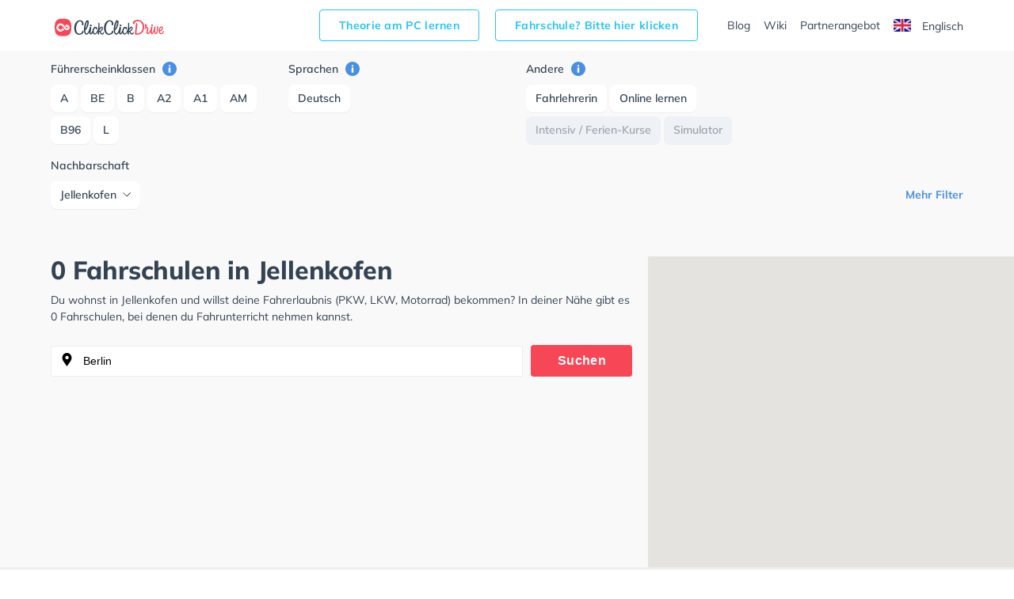

--- FILE ---
content_type: text/plain
request_url: https://rtb.openx.net/openrtbb/prebidjs
body_size: -85
content:
{"id":"bc79b729-c96e-4f63-80df-bbc77f56918a","nbr":0}

--- FILE ---
content_type: text/javascript
request_url: https://maps.googleapis.com/maps-api-v3/api/js/63/13/intl/de_ALL/map.js
body_size: 25411
content:
google.maps.__gjsload__('map', function(_){var txa=function(a){try{return _.ra.JSON.parse(a)}catch(b){}a=String(a);if(/^\s*$/.test(a)?0:/^[\],:{}\s\u2028\u2029]*$/.test(a.replace(/\\["\\\/bfnrtu]/g,"@").replace(/(?:"[^"\\\n\r\u2028\u2029\x00-\x08\x0a-\x1f]*"|true|false|null|-?\d+(?:\.\d*)?(?:[eE][+\-]?\d+)?)[\s\u2028\u2029]*(?=:|,|]|}|$)/g,"]").replace(/(?:^|:|,)(?:[\s\u2028\u2029]*\[)+/g,"")))try{return eval("("+a+")")}catch(b){}throw Error("Invalid JSON string: "+a);},uxa=function(a){return _.jg(a,15)},vxa=function(){var a=_.hw();return _.ig(a,
18)},wxa=function(){var a=_.hw();return _.jg(a,17)},GH=function(a,b){return a.mh?new _.Yq(b.mh,b.nh):_.Zq(a,_.tw(_.uw(a,b)))},xxa=function(a,b){const c=a.length,d=Array(c),e=typeof a==="string"?a.split(""):a;for(let f=0;f<c;f++)f in e&&(d[f]=b.call(void 0,e[f],f,a));return d},yxa=function(a){_.Dy(a.request);for(let b=_.Ey(a.request)-1;b>0;--b)_.Hw(_.Cw(a.request,2,_.qy,b),_.Cw(a.request,2,_.qy,b-1));a=_.Kx(_.Cw(a.request,2,_.qy,0),1);a=_.vf(a,2);_.vf(a,3)},zxa=function(a){const b=_.wg(a,1),c=[];for(let d=
0;d<b;d++)c.push(a.getUrl(d));return c},Axa=function(a,b){a=zxa(_.C(a.oh,_.Lz,8));return xxa(a,c=>`${c}deg=${b}&`)},Bxa=function(a){if(a.mh&&a.kn()){var b=_.C(a.mh,_.bz,13);_.bg(b,_.cz,5).length>0?a=!0:_.jw(a.mh)?(a=_.iw(a.mh),a=_.Bf(a,_.dz,3)>0):a=!1}else a=!1;return a},Cxa=function(a){if(!a.mh||!a.kn())return null;const b=_.K(a.mh,3)||null;if(_.jw(a.mh)){a=_.fw(_.iw(a.mh));if(!a||!_.xf(a,_.hz,3))return null;a=_.C(a,_.hz,3);for(let c=0;c<_.Bf(a,_.iz,1);c++){const d=_.sv(a,1,_.iz,c);if(d.getType()===
26)for(let e=0;e<_.Bf(d,_.jz,2);e++){const f=_.sv(d,2,_.jz,e);if(f.getKey()==="styles")return f.getValue()}}}return b},IH=function(a){a=_.iw(a.mh);var b;if(b=a&&_.xf(a,HH,2))b=_.C(a,HH,2),b=_.tv(b,Dxa,3,Exa);b?(a=_.C(a,HH,2),a=_.uv(a,Dxa,3,Exa)):a=null;return a},JH=function(a){if(!a.mh)return null;let b=_.wv(a.mh,4)?_.ig(a.mh,4):null;!b&&_.jw(a.mh)&&(a=IH(a))&&(b=_.ig(a,1));return b},Fxa=function(a,b){a.qh||(a.qh=b?b:"")},Gxa=function(a,b){const c=a.length,d=typeof a==="string"?a.split(""):a;for(let e=
0;e<c;e++)if(e in d&&!b.call(void 0,d[e],e,a))return!1;return!0},Hxa=function(a,b){const c=a.length,d=typeof a==="string"?a.split(""):a;for(let e=0;e<c;e++)if(e in d&&b.call(void 0,d[e],e,a))return e;return-1},Ixa=function(a){const b=_.zk(a);if(typeof b=="undefined")throw Error("Keys are undefined");const c=new _.Ow(null);a=_.yk(a);for(let d=0;d<b.length;d++){const e=b[d],f=a[d];Array.isArray(f)?c.setValues(e,f):c.add(e,f)}return c},Jxa=function(a,b,c){let d=a.bj.lo,e=a.bj.hi,f=a.wi.lo,g=a.wi.hi;
var h=a.toSpan();const k=h.lat();h=h.lng();_.qo(a.wi)&&(g+=360);d-=b*k;e+=b*k;f-=b*h;g+=b*h;c&&(a=Math.min(k,h)/c,a=Math.max(1E-6,a),d=a*Math.floor(d/a),e=a*Math.ceil(e/a),f=a*Math.floor(f/a),g=a*Math.ceil(g/a));if(a=g-f>=360)f=-180,g=180;return new _.uo(new _.on(d,f,a),new _.on(e,g,a))},Kxa=function(a){return new Promise((b,c)=>{window.requestAnimationFrame(()=>{try{a?_.Sq(a,!1)?b():c(Error("Error focusing element: The element is not focused after the focus attempt.")):c(Error("Error focusing element: null element cannot be focused"))}catch(d){c(d)}})})},
Nxa=function(a){if(!a)return null;a=a.toLowerCase();return Lxa.hasOwnProperty(a)?Lxa[a]:Mxa.hasOwnProperty(a)?Mxa[a]:null},Oxa=function(a,b){let c=null;a&&a.some(d=>{(d=(b==="roadmap"&&d.roadmapStyler?d.roadmapStyler:d.styler)||null)&&d.getType()===68&&(c=d);return!!c});return c},Pxa=function(a,b,c){let d=null;if(b=Oxa(b,c))d=b;else if(a&&(d=new _.oy,_.Ox(d,a.type),a.params))for(const e of Object.keys(a.params))b=_.Qx(d),_.Nx(b,e),(c=a.params[e])&&b.setValue(c);return d},Qxa=function(a,b,c,d,e,f,
g,h,k=!1,m=!1){const p=new _.VB;_.Iy(p,a,b,c!=="hybrid");(c==="satellite"||c==="hybrid"&&!m)&&yxa(p);c!=="satellite"&&_.bla(p,c,0,d);g&&c!=="satellite"&&g.forEach(r=>{p.zj(r,c,!1)});e&&e.forEach(r=>{_.Ly(p,r)});f&&_.py(f,_.zy(_.Gy(p.request)));h&&_.ela(p,h);k||_.Hy(p,[47083502]);return p.request},Rxa=function(a,b,c,d,e,f,g,h,k,m,p,r=!1){const t=[];(e=Pxa(e,k,c))&&t.push(e);e=new _.oy;_.Ox(e,37);_.Nx(_.Qx(e),"smartmaps");t.push(e);return{On:Qxa(a,b,c,d,t,f,k,p,m,r),yp:g,scale:h}},Txa=function(a,b,
c,d,e){let f=[];const g=[];(b=Pxa(b,d,a))&&f.push(b);let h;c&&(h=_.py(c),f.push(h));let k;const m=new Set;let p,r,t;d&&d.forEach(v=>{const w=_.Wka(v);w&&(g.push(w),v.searchPipeMetadata&&(p=v.searchPipeMetadata),v.travelMapRequest&&(r=v.travelMapRequest),v.clientSignalPipeMetadata&&(t=v.clientSignalPipeMetadata),v.paintExperimentIds?.forEach(y=>{m.add(y)}))});if(e){e.Cy&&(k=e.Cy);e.paintExperimentIds?.forEach(w=>{m.add(w)});if((c=e.IH)&&!_.Ai(c)){h||(h=new _.oy,_.Ox(h,26),f.push(h));for(const [w,y]of Object.entries(c))c=
w,d=y,b=_.Qx(h),_.Nx(b,c),b.setValue(d)}const v=e.stylers;v&&v.length&&(f=f.filter(w=>!v.some(y=>y.getType()===w.getType())),f.push(...v))}return{mapTypes:Sxa[a],stylers:f,Xh:g,paintExperimentIds:[...m],Nn:k,searchPipeMetadata:p,travelMapRequest:r,clientSignalPipeMetadata:t}},Vxa=function(a){var b=a.mh.dj.Zh;const c=a.mh.dj.ai,d=a.mh.dj.fi;if(a.zh){var e=_.Kr(_.Ry(a.ki,{Zh:b+.5,ai:c+.5,fi:d}),null);if(!Uxa(a.zh,e)){a.nh=!0;a.zh.Tj().addListenerOnce(()=>{Vxa(a)});return}}a.nh=!1;e=a.scale===2||a.scale===
4?a.scale:1;e=Math.min(1<<d,e);const f=a.qh&&e!==4;let g=d;for(let h=e;h>1;h/=2)g--;(b=a.ph({Zh:b,ai:c,fi:d}))?(b=(new _.Tw(_.gla(a.oh,b))).It("x",b.Zh).It("y",b.ai).It("z",g),e!==1&&b.It("w",a.ki.size.Sh/e),f&&(e*=2),e!==1&&b.It("scale",e),a.mh.setUrl(b.toString()).then(a.vm)):a.mh.setUrl("").then(a.vm)},KH=function(a,b,c,d={rl:null}){const e=d.heading;var f=d.CJ;const g=d.rl;d=d.Nv;const h=_.um(e);f=!h&&f!==!1;if(b==="satellite"&&h){var k;h?k=Axa(a.oh,e||0):k=zxa(_.C(a.oh.oh,_.Lz,2));b=new _.XB({Sh:256,
Th:256},h?45:0,e||0);return new Wxa(k,f&&_.gs()>1,_.Ty(e),g&&g.scale||null,b,h?a.sh:null,!!d,a.qh)}return new _.ZB(_.Py(a.oh),"Leider sind hier keine Bilder verf\u00fcgbar.",f&&_.gs()>1,_.Ty(e),c,g,e,a.qh,a.rh,!!d)},Zxa=function(a){function b(c,d){if(!d||!d.On)return d;const e=d.On.clone();_.Ox(_.zy(_.Gy(e)),c);return{scale:d.scale,yp:d.yp,On:e}}return c=>{var d=KH(a,"roadmap",a.mh,{CJ:!1,rl:b(3,c.rl().get())});const e=KH(a,"roadmap",a.mh,{rl:b(18,c.rl().get())});d=new Xxa([d,e]);c=KH(a,"roadmap",
a.mh,{rl:c.rl().get()});return new Yxa(d,c)}},$xa=function(a){return(b,c)=>{const d=b.rl().get();if(_.um(b.heading)){const e=KH(a,"satellite",null,{heading:b.heading,rl:d,Nv:!1});b=KH(a,"hybrid",a.mh,{heading:b.heading,rl:d});return new Xxa([e,b],c)}return KH(a,"hybrid",a.mh,{heading:b.heading,rl:d,Nv:c})}},aya=function(a,b){return new LH($xa(a),a.mh,typeof b==="number"?new _.Ir(b):a.projection,typeof b==="number"?21:22,"Hybrid","Satellitenbilder mit Stra\u00dfennamen anzeigen",_.uA.hybrid,`m@${a.ph}`,
{type:68,params:{set:"RoadmapSatellite"}},"hybrid",!1,a.nh,a.language,a.region,b,a.map)},bya=function(a){return(b,c)=>KH(a,"satellite",null,{heading:b.heading,rl:b.rl().get(),Nv:c})},cya=function(a,b){const c=typeof b==="number";return new LH(bya(a),null,typeof b==="number"?new _.Ir(b):a.projection,c?21:22,"Satellit","Satellitenbilder anzeigen",c?"a":_.uA.satellite,null,null,"satellite",!1,a.nh,a.language,a.region,b,a.map)},dya=function(a,b){return c=>KH(a,b,a.mh,{rl:c.rl().get()})},eya=function(a,
b,c,d={}){const e=[0,90,180,270];d=d.yK;if(b==="hybrid"){b=aya(a);b.oh={};for(const f of e)b.oh[f]=aya(a,f)}else if(b==="satellite"){b=cya(a);b.oh={};for(const f of e)b.oh[f]=cya(a,f)}else b=b==="roadmap"&&_.gs()>1&&d?new LH(Zxa(a),a.mh,a.projection,22,"Karte","Stadtplan anzeigen",_.uA.roadmap,`m@${a.ph}`,{type:68,params:{set:"Roadmap"}},"roadmap",!1,a.nh,a.language,a.region,void 0,a.map):b==="terrain"?new LH(dya(a,"terrain"),a.mh,a.projection,21,"Gel\u00e4nde","Stadtplan mit Gel\u00e4nde anzeigen",
_.uA.terrain,`r@${a.ph}`,{type:68,params:{set:c?"TerrainDark":"Terrain"}},"terrain",c,a.nh,a.language,a.region,void 0,a.map):new LH(dya(a,"roadmap"),a.mh,a.projection,22,"Karte","Stadtplan anzeigen",_.uA.roadmap,`m@${a.ph}`,{type:68,params:{set:c?"RoadmapDark":"Roadmap"}},"roadmap",c,a.nh,a.language,a.region,void 0,a.map);return b},fya=function(a){a.style.position="absolute";a.style.width="1px";a.style.height="1px";a.style.margin="-1px";a.style.padding="0";a.style.overflow="hidden";a.style.clipPath=
"inset(100%)";a.style.whiteSpace="nowrap";a.style.border="0"},MH=function(a,b,c,d,e){gya(a);hya(a,b,c,d,e)},hya=function(a,b,c,d,e){var f=e||d,g=a.Kh.Nm(c);const h=_.Kr(g,a.map.getProjection()),k=a.ph.getBoundingClientRect();c=new _.NB(h,f,new _.Ho(c.clientX-k.left,c.clientY-k.top),new _.Ho(g.mh,g.nh));f=!!d&&d.pointerType==="touch";g=!!d&&!!window.MSPointerEvent&&d.pointerType===window.MSPointerEvent.MSPOINTER_TYPE_TOUCH;if(a.map.__gm.sh.ty(b,c,!!d&&!!d.touches||f||g))d&&e&&_.mv(e)&&_.Dn(d);else{a.map.__gm.set("cursor",
a.map.get("draggableCursor"));b!=="dragstart"&&b!=="drag"&&b!=="dragend"||_.Un(a.map.__gm,b,c);if(a.qh.get()==="none"){if(b==="dragstart"||b==="dragend")return;b==="drag"&&(b="mousemove")}b==="dragstart"||b==="drag"||b==="dragend"?_.Un(a.map,b):_.Un(a.map,b,c)}},gya=function(a){if(a.nh){const b=a.nh;hya(a,"mousemove",b.coords,b.mh);a.nh=null;a.oh=Date.now()}},jya=async function(a,b){const [,c,d]=_.sl(_.ml).nh().split(".");var e={language:_.ml.nh().nh(),region:_.ml.nh().ph(),alt:"protojson"};e=Ixa(e);
c&&e.add("major_version",c);d&&e.add("minor_version",d);b&&e.add("map_ids",b);e.add("map_type",1);const f=`${_.Km("gMapConfigsBaseUrl")||"https://maps.googleapis.com/maps/api/mapsjs/mapConfigs:batchGet"}?${e.toString()}`,g=`Google Maps JavaScript API: Unable to fetch configuration for mapId ${b}`,h=a.nh();return new Promise(k=>{_.Uj(h,"complete",()=>{if(_.pk(h)){if(h.mh)b:{var m=h.mh.responseText;if(_.ra.JSON)try{var p=_.ra.JSON.parse(m);break b}catch(r){}p=txa(m)}else p=void 0;p=new iya(p);m=_.cg(p,
_.Mz,1);[m]=m;a.Qk=_.Of(p,2);m&&_.cf(m).length?a.mh=m:(console.error(g),a.mh=null)}else console.error(g),a.mh=null,a.Qk=null;k()});h.send(f)})},NH=function(a,b){return _.Fx(b).filter(c=>(0,_.Goa)(c)?c===a.mh||c===a.nh||c.offsetWidth&&c.offsetHeight&&window.getComputedStyle(c).visibility!=="hidden":!1)},kya=function(a,b){const c=b.filter(g=>a.ownerElement.contains(g)),d=b.indexOf(c[0]),e=b.indexOf(a.mh,d),f=b.indexOf(a.nh,e);b=b.indexOf(c[c.length-1],f);if(!(a.ownerElement.getRootNode()instanceof ShadowRoot))for(const g of[d,
e,f,b]);return{IL:d,KB:e,gG:f,JL:b}},OH=function(a){Kxa(a).catch(()=>{})},PH=function(a){a=a.ownerElement.getRootNode();return a instanceof ShadowRoot?a.activeElement||document.activeElement:document.activeElement},lya=function(a){const b=document.createElement("div"),c=document.createElement("div"),d=document.createElement("div"),e=document.createElement("h2"),f=new _.Rr({Ir:new _.Ho(0,0),Xs:new _.Lo(24,24),label:"Dialogfeld schlie\u00dfen",offset:new _.Ho(24,24),ownerElement:a.ownerElement});e.textContent=
a.title;f.element.style.position="static";f.element.addEventListener("click",()=>{a.Pk()});d.appendChild(e);d.appendChild(f.element);c.appendChild(a.content);b.appendChild(d);b.appendChild(c);_.Qr(d,"dialog-view--header");_.Qr(b,"dialog-view--content");_.Qr(c,"dialog-view--inner-content");return b},mya=function(a){a.Wh.oq(b=>{b(null)})},nya=function(){return(a,b)=>{if(a&&b)return.9<=QH(a,b)}},pya=function(){var a=oya;let b=!1;return(c,d)=>{if(c&&d){if(.999999>QH(c,d))return b=!1;c=Jxa(c,(a-1)/2);
return.999999<QH(c,d)?b=!0:b}}},Uxa=function(a,b){return(a.get("featureRects")||[]).some(c=>c.contains(b))},QH=function(a,b){if(!b)return 0;let c=0;if(!a)return c;const d=a.bj,e=a.wi;for(const g of b)if(a.intersects(g)){b=g.bj;var f=g.wi;if(g.containsBounds(a))return 1;f=e.contains(f.lo)&&f.contains(e.lo)&&!e.equals(f)?_.po(f.lo,e.hi)+_.po(e.lo,f.hi):_.po(e.contains(f.lo)?f.lo:e.lo,e.contains(f.hi)?f.hi:e.hi);c+=f*(Math.min(d.hi,b.hi)-Math.max(d.lo,b.lo))}return c/=d.span()*e.span()},RH=function(a,
b,c){function d(){var k=a.__gm,m=k.get("baseMapType");m&&!m.tt&&(a.getTilt()!==0&&a.setTilt(0),a.getHeading()!==0&&a.setHeading(0));var p=RH.YK(a.getDiv());p.width-=e;p.width=Math.max(1,p.width);p.height-=f;p.height=Math.max(1,p.height);m=a.getProjection();p=RH.ZK(m,b,p,a.get("isFractionalZoomEnabled"));var r=a.get("maxZoom")||22;p>r&&(p=r);var t=RH.jL(b,m);if(_.um(p)&&t){r=_.Xq(p,a.getTilt()||0,a.getHeading()||0);var v=_.Zq(r,{Sh:g/2,Th:h/2});t=_.rw(_.Jx(t,m),v);(t=_.Kr(t,m))||console.warn("Unable to calculate new map center.");
v=a.getCenter();k.get("isInitialized")&&t&&v&&p&&p===a.getZoom()?(k=_.uw(r,_.Jx(v,m)),m=_.uw(r,_.Jx(t,m)),a.panBy(m.Sh-k.Sh,m.Th-k.Th)):(a.setCenter(t),a.setZoom(p))}}let e=80,f=80,g=0,h=0;if(typeof c==="number")e=f=2*c-.01;else if(c){const k=c.left||0,m=c.right||0,p=c.bottom||0;c=c.top||0;e=k+m-.01;f=c+p-.01;h=c-p;g=k-m}a.getProjection()?d():_.Qn(a,"projection_changed",d)},rya=function(a,b,c,d,e,f){new qya(a,b,c,d,e,f)},sya=function(a){const b=a.mh.length;for(let c=0;c<b;++c)_.Uy(a.mh[c],SH(a,a.mapTypes.getAt(c)))},
vya=function(a,b){const c=a.mapTypes.getAt(b);tya(a,c);const d=a.oh(a.ph,b,a.Kh,e=>{const f=a.mapTypes.getAt(b);!e&&f&&_.Un(f,"tilesloaded")});_.Uy(d,SH(a,c));a.mh.splice(b,0,d);uya(a,b)},SH=function(a,b){return b?b instanceof _.yr?b.mh(a.nh.get()):new _.aC(b):null},tya=function(a,b){if(b){var c=150781;switch(b.mapTypeId){case "roadmap":c=150777;break;case "satellite":c=150778;break;case "hybrid":c=150779;break;case "terrain":c=150780}b instanceof _.zr&&(c=150782);a.qh(c)}},uya=function(a,b){for(let c=
0;c<a.mh.length;++c)c!==b&&a.mh[c].setZIndex(c)},wya=function(a,b,c,d){return new _.$B((e,f)=>{e=new _.cC(a,b,c,_.Yy(e),f,{By:!0});c.zj(e);return e},d)},xya=function(a,b,c,d,e){return d?new TH(a,()=>e):_.Jq[23]?new TH(a,f=>{const g=c.get("scale");return g===2||g===4?b:f}):a},yya=function(a){switch(a.mapTypeId){case "roadmap":return 149879;case "satellite":return a.tt?149882:149880;case "hybrid":return a.tt?149882:149877;case "terrain":return 149881;default:return 149878}},zya=function(a){if(_.sx(a.getDiv())&&
_.Ax()){_.N(a,149876);var b=document.querySelector('meta[name="viewport"]');(b=b&&b.content)&&b.match(/width=device-width/)&&_.N(a,149875)}},UH=function(a){let b=null;switch(a){case 0:b=165752;break;case 1:b=165753;break;case 2:b=165754;break;case 3:b=165755;break;case 4:UH(0);b=165753;break;case 5:UH(2),b=165755}b&&_.N(window,b)},Aya=function(a,b){return b.find(c=>a<=c.threshold)?.Xk},Bya=function(a,b,c,d){function e(f,g,h){{const r=a.getCenter(),t=a.getZoom(),v=a.getProjection();if(r&&t!=null&&
v){var k=a.getTilt()||0,m=a.getHeading()||0,p=_.Xq(t,k,m);f={center:_.qw(_.Jx(r,v),_.Zq(p,{Sh:f,Th:g})),zoom:t,heading:m,tilt:k}}else f=void 0}f&&c.yl(f,h)}_.Fn(b,"panby",(f,g)=>{e(f,g,!0)});_.Fn(b,"panbynow",(f,g)=>{e(f,g,!1)});_.Fn(b,"panbyfraction",(f,g)=>{const h=c.getBoundingClientRect();f*=h.right-h.left;g*=h.bottom-h.top;e(f,g,!0)});_.Fn(b,"pantolatlngbounds",(f,g)=>{(0,_.ipa.aH)(a,c,f,g)});_.Fn(b,"panto",f=>{if(f instanceof _.on){var g=a.getCenter();const h=a.getZoom(),k=a.getProjection();
g&&h!=null&&k?(f=_.Jx(f,k),g=_.Jx(g,k),d.yl({center:_.sw(d.Kh.vk,f,g),zoom:h,heading:a.getHeading()||0,tilt:a.getTilt()||0})):a.setCenter(f)}else throw Error("panTo: latLng must be of type LatLng");})},Cya=function(a,b,c){_.Fn(b,"tiltrotatebynow",(d,e)=>{const f=a.getCenter(),g=a.getZoom(),h=a.getProjection();if(f&&g!=null&&h){var k=a.getTilt()||0,m=a.getHeading()||0;c.yl({center:_.Jx(f,h),zoom:g,heading:m+d,tilt:k+e},!1)}})},VH=function(a,b,c){a.map.__gm.Ph(new _.kpa(b,c))},Dya=async function(a){const b=
a.map.__gm;var c=b.get("blockingLayerCount")||0;b.set("blockingLayerCount",c+1);await jya(a.mh,a.mapId);c=a.mh.mh;const d=a.mh.Qk;c?VH(a,c,d):VH(a,null,null);await b.qh;a=b.get("blockingLayerCount")||0;b.set("blockingLayerCount",a-1)},Eya=function(){let a=null,b=null,c=!1;return(d,e,f)=>{if(f)return null;if(b===d&&c===e)return a;b=d;c=e;a=null;d instanceof _.yr?a=d.mh(e):d&&(a=new _.aC(d));return a}},Gya=function(a,b){const c=a.__gm;b=new Fya(a.mapTypes,c.sl,b,c.Hq,a);b.bindTo("heading",a);b.bindTo("mapTypeId",
a);_.Jq[23]&&b.bindTo("scale",a);b.bindTo("apistyle",c);b.bindTo("authUser",c);b.bindTo("tilt",c);b.bindTo("blockingLayerCount",c);return b},Hya=function(a,b){if(a.ph=b)a.sh&&a.set("heading",a.sh),b=a.get("mapTypeId"),a.nh(b)},Iya=function(a){return a>=15.5?67.5:a>14?45+(a-14)*22.5/1.5:a>10?30+(a-10)*15/4:30},WH=function(a){if(a.get("mapTypeId")){var b=a.set;{var c=a.get("zoom")||0;const f=a.get("desiredTilt");if(a.mh){var d=f||0;var e=Iya(c);d=d>e?e:d}else d=Jya(a),d==null?d=null:(e=_.um(f)&&f>22.5,
c=!_.um(f)&&c>=18,d=d&&(e||c)?45:0)}b.call(a,"actualTilt",d);a.set("aerialAvailableAtZoom",Jya(a))}},Kya=function(a,b){(a.mh=b)&&WH(a)},Jya=function(a){const b=a.get("mapTypeId"),c=a.get("zoom");return!a.mh&&(b=="satellite"||b=="hybrid")&&c>=12&&a.get("aerial")},Lya=function(a,b,c){switch(b.get("mapTypeId")){case "roadmap":a.nh=c.colorScheme==="DARK"?2:1;break;case "terrain":a.nh=c.colorScheme==="DARK"?6:5;break;case "hybrid":case "satellite":a.nh=7;break;default:a.nh=0}c.zh&&Fxa(a,c.zh)},Mya=function(a,
b,c){function d(t){_.N(b,t)}if(!a.isEmpty()){var e=Cxa(a),f=Bxa(a),g=c.colorScheme==="DARK",h=g?258355:149835,k=b.get("mapTypeId");if(f){const t=_.Ala(a);t.get(8)&&(_.N(b,186363),k!=="roadmap"||g||(h=186363));t.get(27)&&(_.N(b,255929),k==="roadmap"&&g&&(h=255929));t.get(12)&&(_.N(b,255930),k!=="terrain"||g||(h=255930));t.get(29)&&(_.N(b,255931),k==="terrain"&&g&&(h=255931));t.get(11)&&(_.N(b,255932),k==="hybrid"&&(h=255932))}d(h);var m=_.Gla(a,d),p=_.Ila(a),r=p;p&&p.stylers&&(r={...p,stylers:[]});
(f||e||m.length||p)&&_.Rn(b,"maptypeid_changed",()=>{let t=c.sl.get();Lya(a,b,c);Fxa(a,c.zh??"");var v=a.Zl();v&&(c.tq.style.backgroundColor=v);b.get("mapTypeId")==="roadmap"?(c.set("apistyle",e||null),c.set("hasCustomStyles",f||!!e),m.forEach(w=>{t=_.ow(t,w)}),c.sl.set(t),v=p,f&&(c.set("isLegendary",!0),v={...p,stylers:null}),c.Hq.set(v)):(c.set("apistyle",null),c.set("hasCustomStyles",!1),m.forEach(w=>{t=t.hp(w)}),c.sl.set(t),c.Hq.set(r))})}},Nya=function(a){if(!a.oh){a.oh=!0;var b=()=>{a.Kh.Ry()?
_.Wy(b):(a.oh=!1,_.Un(a.map,"idle"))};_.Wy(b)}},XH=function(a){if(!a.qh){a.nh();var b=a.Kh.Il(),c=a.map.getTilt()||0,d=!b||b.tilt!==c,e=a.map.getHeading()||0,f=!b||b.heading!==e;if(a.ph?!a.mh:!a.mh||d||f){a.qh=!0;try{const k=a.map.getProjection(),m=a.map.getCenter(),p=a.map.getZoom();a.map.get("isFractionalZoomEnabled")||Math.round(p)===p||typeof p!=="number"||_.N(a.map,149837);if(k&&m&&p!=null&&!isNaN(m.lat())&&!isNaN(m.lng())){var g=_.Jx(m,k),h=!b||b.zoom!==p||d||f;a.Kh.yl({center:g,zoom:p,tilt:c,
heading:e},a.rh&&h)}}finally{a.qh=!1}}}},Qya=function(a){if(!a)return"";var b=[];for(const g of a){var c=g.featureType,d=g.elementType,e=g.stylers,f=[];const h=Nxa(c);h&&f.push(`s.t:${h}`);c!=null&&h==null&&_.Rm(_.Qm(`invalid style feature type: ${c}`,null));c=d&&Oya[d.toLowerCase()];(c=c!=null?c:null)&&f.push(`s.e:${c}`);d!=null&&c==null&&_.Rm(_.Qm(`invalid style element type: ${d}`,null));if(e)for(const k of e){a:{d=k;for(const m of Object.keys(d))if(e=d[m],(c=m&&Pya[m.toLowerCase()]||null)&&(_.um(e)||
_.zm(e)||_.Am(e))&&e){d=`p.${c}:${e}`;break a}d=void 0}d&&f.push(d)}(f=f.join("|"))&&b.push(f)}b=b.join(",");return b.length>(_.Jq[131]?12288:1E3)?(_.Fm("Custom style string for "+a.toString()),""):b},Sya=function(a,b){const c=[];!a.get("isLegendary")&&_.Jq[13]&&c.push({featureType:"poi.business",elementType:"labels",stylers:[{visibility:"off"}]});b&&(Array.isArray(b)||console.error("Map styles must be an array, but was passed:",b),Rya(c,b));b=a.get("uDS")?a.get("mapTypeId")==="hybrid"?"":"p.s:-60|p.l:-60":
Qya(c);b!==a.mh&&(a.mh=b,a.notify("apistyle"));if(c.length&&(!b||b.length>1E3)){const d=b?b.length:0;_.vq(()=>{_.Un(a,"styleerror",d)})}},Rya=function(a,b){for(let c=0;c<b.length;++c)a.push(b[c])},Uya=async function(a,b){b=Tya(b.Si());a=a.mh;a=await a.mh.mh(a.nh+"/$rpc/google.internal.maps.mapsjs.v1.MapsJsInternalService/GetViewportInfo",b,_.ls()||{},_.Eoa);return(0,_.Doa)(a.Si())},Vya=function(a){const b=_.C(a,_.rA,1);a=_.C(a,_.rA,2);return _.xo(_.fx(b),_.hx(b),_.fx(a),_.hx(a))},aza=async function(a){var b=
a.get("bounds");const c=a.map.__gm.wh;if(b?b.bj.hi===b.bj.lo||b.wi.hi===b.wi.lo:1)_.rq(c,"MAP_INITIALIZATION");else{a.th.set("latLng",b&&b.getCenter());for(var d in a.mh)a.mh[d].set("viewport",b);d=a.oh;var e=Wya(a);var f=a.get("bounds"),g=a.getMapTypeId();_.um(e)&&f&&g?(e=`${g}|${e}`,Xya(a)&&(a.rh||(a.rh=!0,console.warn("As of version 3.62, Maps JavaScript API satellite and hybrid map types will no longer automatically switch to 45\u00b0 Imagery at higher zoom levels. For more info, see https://developers.google.com/maps/deprecations")),
e+=`|${a.get("heading")||0}`)):e=null;if(e=a.oh=e){if((d=e!==d)||(d=(d=a.get("bounds"))?a.nh?!a.nh.containsBounds(d):!0:!1),d){for(var h in a.mh)a.mh[h].set("featureRects",void 0);h=++a.uh;d=a.getMapTypeId();f=Yya(a);g=Wya(a);if(_.um(f)&&_.um(g)){e=new _.EB;if(a.map.get("mapId")){var k=e,m=a.map.get("mapId");_.Hg(k,16,m)}g=e.Ti(a.language).setZoom(g);_.Jg(g,5,f);g=Xya(a);f=_.Ag(e,7,g);g=g&&a.get("heading")||0;_.Jg(f,8,g);_.Jq[43]?_.Jg(e,11,78):_.Jq[35]&&_.Jg(e,11,289);(f=a.get("baseMapType"))&&f.Tu&&
a.ph&&_.Hg(e,6,f.Tu);a.nh=Jxa(b,1,10);b=a.nh;f=_.$f(e,_.sA,1);_.ix(_.gx(_.$f(f,_.rA,1),b.getSouthWest().lat()),b.getSouthWest().lng());_.ix(_.gx(_.$f(f,_.rA,2),b.getNorthEast().lat()),b.getNorthEast().lng());a.sh?(a.sh=!1,b=_.Jg(e,12,1).setUrl(a.zh.substring(0,1024)),_.Ag(b,14,!0),a.map.rC||(b=e,f=_.ov(a.map).toString(),_.Hg(b,17,f))):_.Jg(e,12,2);b=e;try{const p=await Zya(a,b),r=a.map.__gm.wh,t=_.og(p,8)===1;t&&p.getStatus()!==0&&_.qq(r,14);try{$ya(a,h,d,p)}catch(v){t&&_.qq(r,13)}}catch(p){_.og(b,
12)===1&&(a=p?.message?.match(/error: \[(\d+)\]/),_.qq(c,9,{bG:a&&a.length>1?Number(a[1]):-1}))}}}}else a.set("attributionText","")}},Zya=async function(a,b){return Uya(a.Ah,b)},bza=function(a){let b;const c=a.getMapTypeId();if(c==="hybrid"||c==="satellite")b=a.yh;a.th.set("maxZoomRects",b)},Wya=function(a){a=a.get("zoom");return _.um(a)?Math.round(a):null},Yya=function(a){a=a.get("baseMapType");if(!a)return null;switch(a.mapTypeId){case "roadmap":return 0;case "terrain":return 4;case "hybrid":return 3;
case "satellite":return a.tt?5:2;default:return null}},$ya=function(a,b,c,d){if((_.og(d,8)!==1||cza(a,d))&&b===a.uh){if(a.getMapTypeId()===c)try{var e=decodeURIComponent(d.getAttribution());a.set("attributionText",e)}catch(h){_.N(window,154953)}a.ph&&dza(a.ph,_.C(d,eza,4));var f={};for(let h=0,k=_.Bf(d,fza,2);h<k;++h)c=_.sv(d,2,fza,h),b=c.getFeatureName(),c=_.C(c,_.sA,2),c=Vya(c),f[b]=f[b]||[],f[b].push(c);_.yi(a.mh,(h,k)=>{h.set("featureRects",f[k]||[])});b=_.Bf(d,gza,3);c=Array(b);a.yh=c;for(e=
0;e<b;++e){var g=_.sv(d,3,gza,e);const h=_.kg(g,1);g=Vya(_.C(g,_.sA,2));c[e]={bounds:g,maxZoom:h}}bza(a)}},Xya=function(a){return a.get("tilt")==45&&!a.qh},cza=function(a,b){_.jx=!0;var c=_.C(b,_.Vq,9).getStatus();if(c!==1&&c!==2)return _.lz(),c=_.C(b,_.Vq,9),b=_.lv(c,3)?_.C(b,_.Vq,9).nh():_.kz(),_.Fm(b),_.ra.gm_authFailure&&_.ra.gm_authFailure(),_.lx(),_.rq(a.map.__gm.wh,"MAP_INITIALIZATION"),!1;c===2&&(a.xh(),a=_.C(b,_.Vq,9).nh()||_.kz(),_.Fm(a));_.lx();return!0},YH=function(a,b=-Infinity,c=Infinity){return b>
c?(b+c)/2:Math.max(Math.min(a,c),b)},bI=function(a,b){if(!(a.wh&&b!==a.nh||b.targetElement&&a.nh&&a.nh.targetElement&&_.vz(b.targetElement,a.nh.targetElement)>0)){var c=b===a.ph;const d=b.wq();d&&a.mh.has(d)?(b!==a.nh&&ZH(a,a.nh,c),$H(a,b,c)):b===a.nh&&(a.wh=!1,ZH(a,b,c),b=aI(a)[0])&&(b=a.mh.get(b)||null,$H(a,b,c))}},cI=function(a,b){if(b.targetElement){b.targetElement.removeEventListener("keydown",a.zh);b.targetElement.removeEventListener("focusin",a.xh);b.targetElement.removeEventListener("focusout",
a.yh);for(const c of a.uh)c.remove();a.uh=[];b.wq().setAttribute("tabindex","-1");a.mh.delete(b.targetElement)}},ZH=function(a,b,c=!1){b&&b.targetElement&&(b=b.wq(),b.setAttribute("tabindex","-1"),c&&b.blur(),a.nh=null,a.ph=null)},$H=function(a,b,c=!1){if(b&&b.targetElement){var d=b.wq();d.setAttribute("tabindex","0");var e=document.activeElement&&document.activeElement!==document.body;c&&!e&&d.focus({preventScroll:!0});a.nh=b}},aI=function(a){a=[...a.mh.keys()];a.sort(_.vz);return a},hza=function(a,
b,c=!1){!a.oh||b&&b.Op||(b=c?`${"Um von einem Element zum anderen zu gelangen, dr\u00fcckst du die Pfeiltasten entsprechend."}${a.qh?"\u00a0":""}`:"",a.rh||a.Ch.eq(b,c))},iza=function(a,b){const c=a.__gm;var d=b.oh();b=b.ph();const e=b.map(g=>_.K(g,2));for(var f of c.ph.keys())c.ph.get(f).isEnabled=d.includes(f);for(const [g,h]of c.th){const k=g;f=h;e.includes(k)?(f.isEnabled=!0,f.qr=_.cw(b.find(m=>_.K(m,2)===k))):f.isEnabled=!1}for(const g of d)c.ph.has(g)||c.ph.set(g,new _.ru({map:a,featureType:g}));
for(const g of b)d=_.K(g,2),c.th.has(d)||c.th.set(d,new _.ru({map:a,datasetId:d,qr:_.cw(g),featureType:"DATASET"}));c.Ch=!0},jza=function(a,b){function c(d){const e=b.getAt(d);if(e instanceof _.zr){d=e.get("styles");const f=Qya(d);e.mh=g=>{const h=g?e.nh==="hybrid"?"":"p.s:-60|p.l:-60":f;var k=eya(a,e.nh,!1);return(new dI(k,h,null,null,null,null)).mh(g)}}}_.Fn(b,"insert_at",c);_.Fn(b,"set_at",c);b.forEach((d,e)=>{c(e)})},dza=function(a,b){if(_.Bf(b,eI,1)){a.nh={};a.mh={};for(let e=0;e<_.Bf(b,eI,1);++e){var c=
_.sv(b,1,eI,e),d=_.C(c,_.By,2);const f=d.getZoom(),g=_.Rx(d);d=_.Tx(d);c=c.An();const h=a.nh;h[f]=h[f]||{};h[f][g]=h[f][g]||{};h[f][g][d]=c;a.mh[f]=Math.max(a.mh[f]||0,c)}mya(a.oh)}},kza=function(a,b=!1){var c=navigator;c=(c.userAgentData&&c.userAgentData.platform?c.userAgentData.platform==="macOS":navigator.userAgent.toLowerCase().includes("macintosh"))?'Halte die Taste "\u2318" beim Scrollen gedr\u00fcckt, um die Karte zu vergr\u00f6\u00dfern':"Verwende Strg+Scrollen zum Zoomen der Karte";a.Tt.textContent=
b?c:"Verschieben der Karte mit zwei Fingern";a.container.style.transitionDuration="0.3s";a.container.style.opacity="1";a.container.style.display=""},lza=function(a){a.container.style.transitionDuration="0.8s";a.container.style.opacity="0";a.container.style.display="none"},nza=function(a,b){if(!_.mv(b)){var c=a.enabled();if(c!==!1){var d=c==null&&!b.ctrlKey&&!b.altKey&&!b.metaKey&&!b.buttons;c=a.rh(d?1:4);if(c!=="none"&&(c!=="cooperative"||!d)&&(_.Bn(b),d=a.Kh.Il())){var e=(b.deltaY||b.wheelDelta||
0)*(b.deltaMode===1?16:1),f=a.qh();!f&&(e>0&&e<a.nh||e<0&&e>a.nh)?a.nh=e:(a.nh=e,a.mh+=e,a.ph.eq(),!f&&Math.abs(a.mh)<16||(f?(Math.abs(a.mh)>16&&(a.mh=_.$w(a.mh<0?-16:16,a.mh,.01)),e=-(a.mh/16)/5):e=-Math.sign(a.mh),a.mh=0,b=c==="zoomaroundcenter"?d.center:a.Kh.Nm(b),f?a.Kh.lI(e,b):(c=Math.round(d.zoom+e),a.oh!==c&&(mza(a.Kh,c,b,()=>{a.oh=null}),a.oh=c)),a.Mn(1)))}}}},oza=function(a,b){return{rj:a.Kh.Nm(b.rj),radius:b.radius,zoom:a.Kh.Il().zoom}},tza=function(a,b,c,d=()=>"greedy",{tK:e=()=>!0,KQ:f=
!1,GN:g=()=>null,DD:h=!1,Mn:k=()=>{}}={}){h={DD:h,nl({coords:t,event:v,Eq:w}){if(w){w=r;var y=v.button===3;if(w.enabled()&&(v=w.nh(4),v!=="none")){var D=w.Kh.Il();D&&(y=D.zoom+(y?-1:1),w.mh()||(y=Math.round(y)),t=v==="zoomaroundcenter"?w.Kh.Il().center:w.Kh.Nm(t),mza(w.Kh,y,t),w.Mn(1))}}}};const m=_.ny(b.Xo,h),p=()=>a.Yx!==void 0?a.Yx():!1;new pza(b.Xo,a,d,g,p,k);const r=new qza(a,d,e,p,k);h.sr=new rza(a,d,m,c,k);f&&(h.uK=new sza(a,m,c,k));return m},fI=function(a,b,c){const d=Math.cos(-b*Math.PI/
180);b=Math.sin(-b*Math.PI/180);c=_.rw(c,a);return new _.Yq(c.mh*d-c.nh*b+a.mh,c.mh*b+c.nh*d+a.nh)},gI=function(a,b){const c=a.Kh.Il();return{rj:b.rj,hy:a.Kh.Nm(b.rj),radius:b.radius,Jn:b.Jn,xp:b.xp,Ls:b.Ls,zoom:c.zoom,heading:c.heading,tilt:c.tilt,center:c.center}},uza=function(a,b){return{rj:b.rj,WM:a.Kh.Il().tilt,VM:a.Kh.Il().heading}},vza=function({width:a,height:b}){return{width:a||1,height:b||1}},wza=function(a,b=()=>{}){return{jl:{Wi:a,ej:()=>a,jt:[],bk:0},ej:()=>({camera:a,done:0}),Sm:b}},
xza=function(a){var b=Date.now();return a.instructions?a.instructions.ej(b).camera:null},yza=function(a){return a.instructions?a.instructions.type:void 0},hI=function(a){a.rh||(a.rh=!0,a.requestAnimationFrame(b=>{a.rh=!1;if(a.instructions){const d=a.instructions;var c=d.ej(b);const e=c.done;c=c.camera;e===0&&(a.instructions=null,d.Sm&&d.Sm());c?a.camera=c=a.mh.Ou(c):c=a.camera;c&&(e===0&&a.ph?zza(a.Xh,c,b,!1):(a.Xh.pi(c,b,d.jl),e!==1&&e!==0||hI(a)));c&&!d.jl&&a.oh(c)}else a.camera&&zza(a.Xh,a.camera,
b,!0);a.ph=!1}))},zza=function(a,b,c,d){var e=b.center;const f=b.heading,g=b.tilt,h=_.Xq(b.zoom,g,f,a.nh);a.mh={center:e,scale:h};b=a.getBounds(b);e=a.origin=GH(h,e);a.offset={Sh:0,Th:0};var k=a.rh;k&&(a.oh.style[k]=a.ph.style[k]=`translate(${a.offset.Sh}px,${a.offset.Th}px)`);a.options.gz||(a.oh.style.willChange=a.ph.style.willChange="");k=a.getBoundingClientRect(!0);for(const m of Object.values(a.Xh))m.pi(b,a.origin,h,f,g,e,{Sh:k.width,Th:k.height},{TL:d,Dq:!0,timestamp:c})},iI=function(a,b,c){return{center:_.qw(c,
_.Zq(_.Xq(b,a.tilt,a.heading),_.uw(_.Xq(a.zoom,a.tilt,a.heading),_.rw(a.center,c)))),zoom:b,heading:a.heading,tilt:a.tilt}},Aza=function(a,b,c){return a.mh.camera.heading!==b.heading&&c?3:a.ph?a.mh.camera.zoom!==b.zoom&&c?2:1:0},Fza=function(a,b,c={}){const d=c.DJ!==!1,e=!!c.gz;return new Bza(f=>new Cza(a,f,{gz:e}),(f,g,h,k)=>new Dza(new Eza(f,g,h),{Sm:k,maxDistance:d?1.5:0}),b)},mza=function(a,b,c,d=()=>{}){const e=a.controller.lw(),f=a.Il();b=Math.min(b,e.max);b=Math.max(b,e.min);f&&(b=iI(f,b,c),
d=a.oh(a.mh.getBoundingClientRect(!0),f,b,d),a.controller.nh(d))},jI=function(a,b){const c=a.Il();if(!c)return null;b=new Gza(c,b,()=>{hI(a.controller)},d=>{a.controller.nh(d)},a.Yx!==void 0?a.Yx():!1);a.controller.nh(b);return b},Hza=function(a,b){a.Yx=b},Iza=function(a,b,c,d){_.pm(_.Ts,(e,f)=>{c.set(f,eya(a,f,b,{yK:d}))})},Jza=function(a,b){_.Rn(b,"basemaptype_changed",()=>{var d=b.get("baseMapType");a&&d&&_.N(a,yya(d))});const c=a.__gm;_.Rn(c,"hascustomstyles_changed",()=>{c.get("hasCustomStyles")&&
_.N(a,149885)})},Lza=function(){const a=new Kza(nya()),b={};b.obliques=new Kza(pya());b.report_map_issue=a;return b},Mza=function(a,b){if(a.get("tiltInteractionEnabled")!=null)a=a.get("tiltInteractionEnabled");else{if(b.mh){var c=_.wv(b.mh,10)?_.ig(b.mh,10):null;!c&&_.jw(b.mh)&&(b=IH(b))&&(c=_.ig(b,3))}else c=null;a=c??!!_.oo(a)}return a},Nza=function(a,b){if(a.get("headingInteractionEnabled")!=null)a=a.get("headingInteractionEnabled");else{if(b.mh){var c=_.wv(b.mh,9)?_.ig(b.mh,9):null;!c&&_.jw(b.mh)&&
(b=IH(b))&&(c=_.ig(b,2))}else c=null;a=c??!!_.oo(a)}return a},jAa=function(a,b,c,d,e){function f(ua){const Ea=Qa.get();Yd.mh(Ea==="cooperative"?ua:4);return Ea}function g(){const ua=a.get("streetView");ua?(a.bindTo("svClient",ua,"client"),ua.__gm.bindTo("fontLoaded",de)):(a.unbind("svClient"),a.set("svClient",null))}function h(){var ua=w.mh.clientWidth,Ea=w.mh.clientHeight;if(Bc!==ua||jd!==Ea){Bc=ua;jd=Ea;hc&&hc.Jw();D.set("size",new _.Lo(ua,Ea));pc.update();var La=w.mh;ua<=0||Ea<=0||((ua=Aya(ua,
Oza))&&_.N(La,ua),(Ea=Aya(Ea,Pza))&&_.N(La,Ea))}}const k=_.ml.nh().nh(),m=a.__gm,p=m.wh;m.set("mapHasBeenAbleToBeDrawn",!1);var r=new Promise(ua=>{const Ea=_.Rn(a,"bounds_changed",async()=>{const La=a.get("bounds");La&&!_.mw(La).equals(_.lw(La))&&(Ea.remove(),await 0,m.set("mapHasBeenAbleToBeDrawn",!0),ua())})}),t=a.getDiv();if(t)if(Array.from(new Set([42]))[0]!==42)_.Kla(t);else{_.On(c,"mousedown",()=>{_.N(a,149886)},!0);var v=_.tl(m.colorScheme);m.set("darkThemeEnabled",v);var w=new _.Jpa({container:c,
lF:t,bF:!0,zu:v,backgroundColor:b.backgroundColor??void 0,oD:!0,WL:_.ww(a),bI:!a.rC}),y=w.bp,D=new _.Yn,G=_.zl("DIV");G.id=_.mo();G.style.display="none";w.Lj.appendChild(G);w.Lj.setAttribute("aria-describedby",G.id);var L=document.createElement("span");L.textContent="Wenn du die Karte mit Touch-Gesten bewegen m\u00f6chtest, musst du sie doppelt antippen, halten und dann ziehen.";_.Rn(a,"gesturehandling_changed",()=>{_.Ax()&&a.get("gestureHandling")!=="none"?G.prepend(L):L.remove()});_.yx(w.mh,0);
m.set("panes",w.xm);m.set("innerContainer",w.Xo);m.set("interactiveContainer",w.Lj);m.set("outerContainer",w.mh);m.set("configVersion","");m.Bh=new Qza(c);m.Bh.Gh=w.xm.overlayMouseTarget;m.ei=()=>{(Rza||(Rza=new Sza)).show(a)};a.addListener("keyboardshortcuts_changed",()=>{const ua=_.ww(a);w.Lj.tabIndex=ua?0:-1});var I=new Tza,F=Lza(),W,qa,ta=uxa(_.hw());t=wxa();var ya=t>0?t:ta,Ha=a.get("noPerTile")&&_.Jq[15];Ha&&_.N(a,252795);m.set("roadmapEpoch",ya);r.then(()=>{a.get("mapId")&&(_.N(a,150505),a.get("mapId")===
_.Hfa&&_.N(a,168942))});var Ra=()=>{_.Ql("util").then(ua=>{const Ea=new _.Vq;_.kw(Ea,2);ua.Vp.ph(Ea)})};(()=>{const ua=new Uza;W=xya(ua,ta,a,Ha,ya);qa=new Vza(k,I,F,Ha?null:ua,_.zx(),Ra,a)})();qa.bindTo("tilt",a);qa.bindTo("heading",a);qa.bindTo("bounds",a);qa.bindTo("zoom",a);t=new Wza(_.$f(_.ml,_.Ny,2),_.hw(),_.ml.nh(),a,W,F.obliques,m.mh);Iza(t,v,a.mapTypes,b.enableSplitTiles??!1);m.set("eventCapturer",w.Kr);m.set("messageOverlay",w.nh);var fb=_.Xo(!1),xa=Gya(a,fb);qa.bindTo("baseMapType",xa);
b=m.zs=xa.rh;var Qa=_.jma({draggable:new _.dC(a,"draggable"),mF:new _.dC(a,"gestureHandling"),vl:m.rm}),Sb=!_.Jq[20]||a.get("animatedZoom")!==!1,Kb=null,Na=!1,sa=null,lb=new Xza(a,ua=>Fza(w,ua,{DJ:Sb,gz:!0})),hc=lb.Kh,T=()=>{Na||(Na=!0,Kb&&Kb(),d&&d.nh?.remove(),sa&&(hc.Ol(sa),sa=null),p.gn(122447,0))},pa=ua=>{a.get("tilesloading")!==ua&&a.set("tilesloading",ua);ua||(T(),_.Un(a,"tilesloaded"))},Xa=ua=>{pa(!ua.DA);ua.DA&&p.gn(211242,0);ua.EF&&p.gn(211243,0);ua.FE&&p.gn(213337,0);ua.DF&&p.gn(213338,
0)},Yc=new _.$B((ua,Ea)=>{ua=new _.cC(y,0,hc,_.Yy(ua),Ea,{By:!0});hc.zj(ua);return ua},ua=>{pa(ua)}),Od=_.Oy();r.then(()=>{new Yza(a,a.get("mapId"),Od)});m.qh.then(ua=>{Mya(ua,a,m)});Promise.all([m.qh,m.mh.jC]).then(([ua])=>{ua.oh().length>0&&m.mh.kn()&&_.Zla()});m.qh.then(ua=>{iza(a,ua);_.Xba(a,!0)});m.qh.then(ua=>{let Ea=a.get("renderingType");Ea==="VECTOR"?_.N(a,206144):Ea==="RASTER"?_.N(a,206145):_.oo(a)?(Ea=JH(ua)!==!1?"VECTOR":"RASTER",Ea!=="VECTOR"||JH(ua)||_.N(a,206577)):Ea=JH(ua)?"VECTOR":
"RASTER";Ea==="VECTOR"?(_.N(a,150152),_.Ql("webgl").then(La=>{let mb,tb=!1;var Vc=ua.isEmpty()?_.Of(_.ml,41):ua.Qk;const wc=_.Vl(185393),kd=()=>{_.N(a,189527)},ub=()=>{_.rq(p,"VECTOR_MAP_INITIALIZATION")};let Qc=ya;vxa()&&(Vc=null,Qc=void 0);try{mb=La.th(w.Xo,Xa,hc,xa.oh,ua,_.ml.nh(),Vc,_.Py(Od,!0),a,Qc,kd,ub)}catch(Vb){let Dc=Vb.cause;Vb instanceof _.Hpa&&(Dc=1E3+(_.um(Vb.cause)?Vb.cause:-1));_.Wl(wc,Dc!=null?Dc:2);tb=!0}finally{tb?(m.sx(!1),_.Fm("Attempted to load a Vector Map, but failed. Falling back to Raster. Please see https://developers.google.com/maps/documentation/javascript/webgl/support for more info")):
(_.Wl(wc,0),(0,_.Apa)()||_.N(a,212143),m.sx(!0),m.Uj=mb,m.set("configVersion",mb.th()),hc.lD(mb.uh()))}})):m.sx(!1)});m.oh.then(ua=>{ua?_.N(a,150937):_.rq(p,"VECTOR_MAP_INITIALIZATION");ua&&(lb.ph=!0);qa.qh=ua;Hya(xa,ua);if(ua)_.nw(xa.oh,Ea=>{Ea?Yc.clear():_.Uy(Yc,xa.rh.get())});else{let Ea=null;_.nw(xa.rh,La=>{Ea!==La&&(Ea=La,_.Uy(Yc,La))})}});m.set("cursor",a.get("draggableCursor"));new Zza(a,hc,w,Qa);r=new _.dC(a,"draggingCursor");t=new _.dC(m,"cursor");var Yd=new $za(m.get("messageOverlay")),
Ld=new _.lC(w.Xo,r,t,Qa),Pd=tza(hc,w,Ld,f,{DD:!0,tK(){return!a.get("disableDoubleClickZoom")},GN(){return a.get("scrollwheel")},Mn:UH});_.nw(Qa,ua=>{Pd.Zr(ua==="cooperative"||ua==="none")});e({map:a,Kh:hc,zs:b,xm:w.xm});m.oh.then(ua=>{ua||_.Ql("onion").then(Ea=>{Ea.ML(a,W)})});var Hd=new aAa;Hd.bindTo("tilt",a);Hd.bindTo("zoom",a);Hd.bindTo("mapTypeId",a);Hd.bindTo("aerial",F.obliques,"available");Promise.all([m.oh,m.qh]).then(([ua,Ea])=>{Kya(Hd,ua);a.get("isFractionalZoomEnabled")==null&&a.set("isFractionalZoomEnabled",
ua);Hza(hc,()=>a.get("isFractionalZoomEnabled"));const La=()=>{const mb=ua&&Mza(a,Ea),tb=ua&&Nza(a,Ea);ua||!a.get("tiltInteractionEnabled")&&!a.get("headingInteractionEnabled")||_.zn("tiltInteractionEnabled and headingInteractionEnabled only have an effect on vector maps.");a.get("tiltInteractionEnabled")==null&&a.set("tiltInteractionEnabled",mb);a.get("headingInteractionEnabled")==null&&a.set("headingInteractionEnabled",tb);mb&&_.N(a,150939);tb&&_.N(a,150938);var Vc=hc;Pd.pj.sr=new bAa(Vc,f,Pd,mb,
tb,Ld,UH);mb||tb?Pd.pj.yH=new cAa(Vc,Pd,mb,tb,Ld,UH):Pd.pj.yH=void 0};La();a.addListener("tiltinteractionenabled_changed",La);a.addListener("headinginteractionenabled_changed",La)});m.bindTo("tilt",Hd,"actualTilt");_.Fn(qa,"attributiontext_changed",()=>{a.set("mapDataProviders",qa.get("attributionText"))});var Gc=new dAa;_.Ql("util").then(ua=>{ua.Vp.mh(()=>{fb.set(!0);Gc.set("uDS",!0)})});Gc.bindTo("styles",a);Gc.bindTo("mapTypeId",xa);Gc.bindTo("mapTypeStyles",xa,"styles");m.bindTo("apistyle",Gc);
m.bindTo("isLegendary",Gc);m.bindTo("hasCustomStyles",Gc);_.Tn(Gc,"styleerror",a);e=new eAa(m.sl);e.bindTo("tileMapType",xa);m.bindTo("style",e);var kc=new _.LB(a,hc,()=>{var ua=m.set,Ea;if(kc.bounds&&kc.origin&&kc.scale&&kc.center&&kc.size){if(Ea=kc.scale.mh){var La=Ea.rn(kc.origin,kc.center,_.vw(kc.scale),kc.scale.tilt,kc.scale.heading,kc.size);Ea=new _.Ho(-La[0],-La[1]);La=new _.Ho(kc.size.Sh-La[0],kc.size.Th-La[1])}else Ea=_.uw(kc.scale,_.rw(kc.bounds.min,kc.origin)),La=_.uw(kc.scale,_.rw(kc.bounds.max,
kc.origin)),Ea=new _.Ho(Ea.Sh,Ea.Th),La=new _.Ho(La.Sh,La.Th);Ea=new _.tp([Ea,La])}else Ea=null;ua.call(m,"pixelBounds",Ea)}),Xd=kc;hc.zj(kc);m.set("projectionController",kc);m.set("mouseEventTarget",{});(new fAa(w.Xo)).bindTo("title",m);d&&(_.nw(d.oh,()=>{const ua=d.oh.get();sa||!ua||Na||(sa=new _.Kpa(y,-1,ua,hc.vk),d.nh?.remove(),hc.zj(sa))}),d.bindTo("tilt",m),d.bindTo("size",m));m.bindTo("zoom",a);m.bindTo("center",a);m.bindTo("size",D);m.bindTo("baseMapType",xa);a.set("tosUrl",_.xpa);e=new gAa;
e.bindTo("immutable",m,"baseMapType");r=new _.kC({projection:new _.qu});r.bindTo("projection",e);a.bindTo("projection",r);Bya(a,m,hc,lb);Cya(a,m,hc);var rd=new hAa(a,hc);_.Fn(m,"movecamera",ua=>{rd.moveCamera(ua)});m.oh.then(ua=>{rd.oh=ua?2:1;if(rd.nh!==void 0||rd.mh!==void 0)rd.moveCamera({tilt:rd.nh,heading:rd.mh}),rd.nh=void 0,rd.mh=void 0});var pc=new iAa(hc,a);pc.bindTo("mapTypeMaxZoom",xa,"maxZoom");pc.bindTo("mapTypeMinZoom",xa,"minZoom");pc.bindTo("maxZoom",a);pc.bindTo("minZoom",a);pc.bindTo("trackerMaxZoom",
I,"maxZoom");pc.bindTo("restriction",a);pc.bindTo("projection",a);m.oh.then(ua=>{pc.mh=ua;pc.update()});var de=new _.qpa(_.sx(c));m.bindTo("fontLoaded",de);e=m.rh;e.bindTo("scrollwheel",a);e.bindTo("disableDoubleClickZoom",a);e.__gm.set("focusFallbackElement",w.Lj);g();_.Fn(a,"streetview_changed",g);a.rC||(Kb=()=>{Kb=null;Promise.all([_.Ql("controls"),m.oh,m.qh]).then(([ua,Ea,La])=>{const mb=w.mh,tb=new ua.rE(mb,a.bs());_.Fn(a,"shouldUseRTLControlsChange",()=>{tb.set("isRTL",a.bs())});m.set("layoutManager",
tb);const Vc=Ea&&Mza(a,La);La=Ea&&Nza(a,La);ua.mM(tb,a,xa,mb,qa,F.report_map_issue,pc,Hd,w.Kr,c,m.rm,W,Xd,hc,Ea,Vc,La,v);ua.nM(a,w.Lj,mb,G,Vc,La);ua.sD(c)})},_.N(a,150182),Jza(a,xa),zya(a),_.Un(m,"mapbindingcomplete"));e=new Wza(_.$f(_.ml,_.Ny,2),_.hw(),_.ml.nh(),a,new TH(W,ua=>Ha?ya:ua||ta),F.obliques,m.mh);jza(e,a.overlayMapTypes);rya(ua=>{_.N(a,ua)},w.xm.mapPane,a.overlayMapTypes,hc,b,fb);_.Jq[35]&&m.bindTo("card",a);_.Jq[15]&&m.bindTo("authUser",a);var Bc=0,jd=0,ac=document.createElement("iframe");
ac.setAttribute("aria-hidden","true");ac.frameBorder="0";ac.tabIndex=-1;ac.style.cssText="z-index: -1; position: absolute; width: 100%;height: 100%; top: 0; left: 0; border: none; opacity: 0";_.Nn(ac,"load",()=>{h();_.Nn(ac.contentWindow,"resize",h)});w.mh.appendChild(ac);b=_.uca(w.Lj,void 0,!0);w.mh.appendChild(b)}else _.rq(p,"MAP_INITIALIZATION")},Dxa=class extends _.M{constructor(a){super(a)}},HH=class extends _.M{constructor(a){super(a)}},Exa=[1,2,3,4],fza=class extends _.M{constructor(a){super(a)}getFeatureName(){return _.K(this,
1)}clearRect(){return _.vf(this,2)}},gza=class extends _.M{constructor(a){super(a)}clearRect(){return _.vf(this,2)}},eI=class extends _.M{constructor(a){super(a)}getTile(){return _.E(this,_.By,2)}An(){return _.jg(this,3)}},eza=class extends _.M{constructor(a){super(a)}},Lxa={all:0,administrative:1,"administrative.country":17,"administrative.province":18,"administrative.locality":19,"administrative.neighborhood":20,"administrative.land_parcel":21,poi:2,"poi.business":33,"poi.government":34,"poi.school":35,
"poi.medical":36,"poi.attraction":37,"poi.place_of_worship":38,"poi.sports_complex":39,"poi.park":40,road:3,"road.highway":49,"road.highway.controlled_access":785,"road.arterial":50,"road.local":51,"road.local.drivable":817,"road.local.trail":818,transit:4,"transit.line":65,"transit.line.rail":1041,"transit.line.ferry":1042,"transit.line.transit_layer":1043,"transit.station":66,"transit.station.rail":1057,"transit.station.bus":1058,"transit.station.airport":1059,"transit.station.ferry":1060,landscape:5,
"landscape.man_made":81,"landscape.man_made.building":1297,"landscape.man_made.business_corridor":1299,"landscape.natural":82,"landscape.natural.landcover":1313,"landscape.natural.terrain":1314,water:6},Mxa={"poi.business.shopping":529,"poi.business.food_and_drink":530,"poi.business.gas_station":531,"poi.business.car_rental":532,"poi.business.lodging":533,"landscape.man_made.business_corridor":1299,"landscape.man_made.building":1297},Oya={all:"",geometry:"g","geometry.fill":"g.f","geometry.stroke":"g.s",
labels:"l","labels.icon":"l.i","labels.text":"l.t","labels.text.fill":"l.t.f","labels.text.stroke":"l.t.s"},iya=class extends _.M{constructor(a){super(a)}},Tya=_.ni(_.EB),Sxa={roadmap:[0],satellite:[1],hybrid:[1,0],terrain:[2,0]},LH=class extends _.yr{constructor(a,b,c,d,e,f,g,h,k,m,p,r,t,v,w,y=null){super();this.sh=b;this.projection=c;this.maxZoom=d;this.name=e;this.alt=f;this.th=g;this.Tu=h;this.mapTypeId=m;this.ij=p;this.nh=r;this.language=t;this.region=v;this.heading=w;this.map=y;this.oh=null;
this.triggersTileLoadEvent=!0;this.qh=null;this.rh=a;this.tileSize=new _.Lo(256,256);this.tt=_.um(w);this.__gmsd=k;this.ph=_.Xo({})}mh(a=!1){return this.rh(this,a)}rl(){return this.ph}},dI=class extends LH{constructor(a,b,c,d,e,f){super(a.rh,a.sh,a.projection,a.maxZoom,a.name,a.alt,a.th,a.Tu,a.__gmsd,a.mapTypeId,a.ij,a.nh,a.language,a.region,a.heading,a.map);this.qh=Txa(this.mapTypeId,this.__gmsd,b,e,f);this.tt&&this.mapTypeId==="satellite"||this.ph.set(Rxa(this.language,this.region,this.mapTypeId,
this.nh,this.__gmsd,b,c,d,e,!!this.map?.get("mapId"),f,this.tt))}},kAa=class{constructor(a,b,c,d,e={}){this.mh=a;this.nh=b.slice(0);this.oh=e.Zj||(()=>{});this.loaded=Promise.all(b.map(f=>f.loaded)).then(()=>{});d&&_.My(this.mh,c.Sh,c.Th)}Aj(){return this.mh}jn(){return Gxa(this.nh,a=>a.jn())}release(){for(const a of this.nh)a.release();this.oh()}},Xxa=class{constructor(a,b=!1){this.nh=a;this.mh=b;this.ki=a[0].ki;this.sm=a[0].sm}Tl(a,b={}){const c=_.Al("DIV"),d=xxa(this.nh,(e,f)=>{e=e.Tl(a);const g=
e.Aj();g.style.position="absolute";g.style.zIndex=`${f}`;c.appendChild(g);return e});return new kAa(c,d,this.ki.size,this.mh,{Zj:b.Zj})}},lAa=class{constructor(a,b,c,d,e,f,g,h){this.mh=a;this.qh=c;this.ph=d;this.scale=e;this.ki=f;this.zh=g;this.loaded=new Promise(k=>{this.vm=k});this.nh=!1;this.oh=(b||[]).map(k=>k.replace(/&$/,""));h&&(a=this.Aj(),_.My(a,f.size.Sh,f.size.Th));Vxa(this)}Aj(){return this.mh.Aj()}jn(){return!this.nh&&this.mh.jn()}release(){this.mh.release()}},Wxa=class{constructor(a,
b,c,d,e,f,g=!1,h){this.errorMessage="Leider sind hier keine Bilder verf\u00fcgbar.";this.qh=b;this.nh=c;this.scale=d;this.ki=e;this.zh=f;this.oh=g;this.ph=h;this.size=new _.Lo(this.ki.size.Sh,this.ki.size.Th);this.sm=1;this.mh=a||[]}Tl(a,b){const c=_.Al("DIV");a=new _.WB(a,this.size,c,{errorMessage:this.errorMessage||void 0,Zj:b&&b.Zj,Lw:this.ph||void 0});return new lAa(a,this.mh,this.qh,this.nh,this.scale,this.ki,this.zh,this.oh)}},mAa=[{dA:108.25,cA:109.625,gA:49,fA:51.5},{dA:109.625,cA:109.75,
gA:49,fA:50.875},{dA:109.75,cA:110.5,gA:49,fA:50.625},{dA:110.5,cA:110.625,gA:49,fA:49.75}],Yxa=class{constructor(a,b){this.nh=a;this.mh=b;this.ki=_.YB;this.sm=1}Tl(a,b){a:{var c=a.fi;if(!(c<7)){var d=1<<c-7;c=a.Zh/d;d=a.ai/d;for(e of mAa)if(c>=e.dA&&c<=e.cA&&d>=e.gA&&d<=e.fA){var e=!0;break a}}e=!1}return e?this.mh.Tl(a,b):this.nh.Tl(a,b)}},Wza=class{constructor(a,b,c,d,e,f,g){this.map=d;this.mh=e;this.sh=f;this.rh=g;this.projection=new _.qu;this.language=c.nh();this.region=c.ph();this.ph=uxa(b);
this.nh=_.jg(b,16);this.oh=new _.fla(a,b,c);this.qh=()=>{const {wh:h}=d.__gm;_.qq(h,2);_.N(d,148280)}}};var Zza=class{constructor(a,b,c,d){this.map=a;this.Kh=b;this.qh=d;this.oh=0;this.nh=null;this.mh=!1;this.rh=c.Lj;this.ph=c.Xo;_.ny(c.Kr,{xl:e=>{MH(this,"mousedown",e.coords,e.mh)},Nr:e=>{this.Kh.Ry()||(this.nh=e,Date.now()-this.oh>5&&gya(this))},Ml:e=>{MH(this,"mouseup",e.coords,e.mh);this.rh?.focus({preventScroll:!0})},nl:({coords:e,event:f,Eq:g})=>{f.button===3?g||MH(this,"rightclick",e,f.mh):g?MH(this,"dblclick",e,f.mh,_.Xx("dblclick",e,f.mh)):MH(this,"click",e,f.mh,_.Xx("click",e,f.mh))},sr:{on:(e,
f)=>{this.mh||(this.mh=!0,MH(this,"dragstart",e.rj,f.mh))},nn:(e,f)=>{const g=this.mh?"drag":"mousemove";MH(this,g,e.rj,f.mh,_.Xx(g,e.rj,f.mh))},Kn:(e,f)=>{this.mh&&(this.mh=!1,MH(this,"dragend",e,f.mh))}},Gu:e=>{_.by(e);MH(this,"contextmenu",e.coords,e.mh)}}).Zr(!0);new _.MB(c.Xo,c.Kr,{xt:e=>{MH(this,"mouseout",e,e)},yt:e=>{MH(this,"mouseover",e,e)}})}};var nAa=class{constructor(a=()=>new _.jk){this.Qk=this.mh=null;this.nh=a}};var oAa=(0,_.$i)`.xxGHyP-dialog-view{-webkit-box-align:center;-webkit-align-items:center;-moz-box-align:center;-ms-flex-align:center;align-items:center;-moz-box-sizing:border-box;box-sizing:border-box;-webkit-box-pack:center;-webkit-justify-content:center;-moz-box-pack:center;-ms-flex-pack:center;justify-content:center;padding:8px}.xxGHyP-dialog-view .uNGBb-dialog-view--content{background:#fff;border-radius:8px;-moz-box-sizing:border-box;box-sizing:border-box;display:-webkit-box;display:-webkit-flex;display:-moz-box;display:-ms-flexbox;display:flex;-webkit-box-flex:0;-webkit-flex:0 0 auto;-moz-box-flex:0;-ms-flex:0 0 auto;flex:0 0 auto;-webkit-box-orient:vertical;-webkit-box-direction:normal;-webkit-flex-direction:column;-moz-box-orient:vertical;-moz-box-direction:normal;-ms-flex-direction:column;flex-direction:column;max-height:100%;max-width:100%;padding:24px 8px 8px;position:relative}.xxGHyP-dialog-view .uNGBb-dialog-view--content .uNGjD-dialog-view--header{-webkit-box-align:center;-webkit-align-items:center;-moz-box-align:center;-ms-flex-align:center;align-items:center;display:-webkit-box;display:-webkit-flex;display:-moz-box;display:-ms-flexbox;display:flex;gap:16px;-webkit-box-pack:justify;-webkit-justify-content:space-between;-moz-box-pack:justify;-ms-flex-pack:justify;justify-content:space-between;margin-bottom:20px;padding:0 16px}.xxGHyP-dialog-view .uNGBb-dialog-view--content .uNGjD-dialog-view--header h2{font-family:Google Sans,Roboto,Arial,sans-serif;line-height:24px;font-size:16px;letter-spacing:.00625em;font-weight:500;color:#3c4043;margin:0}.xxGHyP-dialog-view .uNGBb-dialog-view--content .BEIBcM-dialog-view--inner-content{display:-webkit-box;display:-webkit-flex;display:-moz-box;display:-ms-flexbox;display:flex;font-family:Roboto,Arial,sans-serif;font-size:13px;-webkit-box-pack:center;-webkit-justify-content:center;-moz-box-pack:center;-ms-flex-pack:center;justify-content:center;padding:0 16px 16px;overflow:auto}\n`;var pAa=(0,_.$i)`.IqSHYN-modal-overlay-view{background-color:#202124;display:-webkit-box;display:-webkit-flex;display:-moz-box;display:-ms-flexbox;display:flex;height:100%;left:0;position:absolute;top:0;width:100%;z-index:1}@supports ((-webkit-backdrop-filter:blur(3px)) or (backdrop-filter:blur(3px))){.IqSHYN-modal-overlay-view{background-color:rgba(32,33,36,.7);-webkit-backdrop-filter:blur(3px);backdrop-filter:blur(3px)}}\n`;var qAa=class extends _.Fu{constructor(a){super(a);this.ph=this.oh=this.rh=null;this.ownerElement=a.ownerElement;this.content=a.content;this.Yv=a.Yv;this.Np=a.Np;this.label=a.label;this.fz=a.fz;this.Sz=a.Sz;this.role=a.role||"dialog";this.mh=document.createElement("div");this.mh.tabIndex=0;this.mh.setAttribute("aria-hidden","true");this.nh=this.mh.cloneNode(!0);_.Qu(pAa,this.element);_.Qr(this.element,"modal-overlay-view");this.element.setAttribute("role",this.role);this.fz&&this.label||(this.fz?
this.element.setAttribute("aria-labelledby",this.fz):this.label&&this.element.setAttribute("aria-label",this.label));this.content.tabIndex=this.content.tabIndex;_.Gq(this.content);this.element.appendChild(this.mh);this.element.appendChild(this.content);this.element.appendChild(this.nh);this.element.style.display="none";this.qh=new _.Rk(this);this.element.addEventListener("click",b=>{this.content.contains(b.target)&&b.target!==b.currentTarget||this.Pk()});this.Sz&&_.Tn(this,"hide",this.Sz);this.yi(a,
qAa,"ModalOverlayView")}sh(a){this.oh=a.relatedTarget;if(this.ownerElement.contains(this.element)){NH(this,this.content);var b=NH(this,document.body),c=a.target,d=kya(this,b);a.target===this.mh?(c=d.IL,a=d.KB,d=d.gG,this.element.contains(this.oh)?(--c,c>=0?OH(b[c]):OH(b[d-1])):OH(b[a+1])):a.target===this.nh?(c=d.KB,a=d.gG,d=d.JL,this.element.contains(this.oh)?(d+=1,d<b.length?OH(b[d]):OH(b[c+1])):OH(b[a-1])):(d=d.KB,this.ownerElement.contains(c)&&!this.element.contains(c)&&OH(b[d+1]))}}th(a){(a.key===
"Escape"||a.key==="Esc")&&this.ownerElement.contains(this.element)&&this.element.style.display!=="none"&&this.element.contains(PH(this))&&PH(this)&&(this.Pk(),a.stopPropagation())}show(a){this.rh=PH(this);this.element.style.display="";this.Np&&this.Np.setAttribute("aria-hidden","true");a?a():(a=NH(this,this.content),OH(a[0]));this.ph=_.ex(this.ownerElement,"focus",this,this.sh,!0);_.Tk(this.qh,this.element,"keydown",this.th)}Pk(){this.element.style.display!=="none"&&(this.Np&&this.Np.removeAttribute("aria-hidden"),
_.Un(this,"hide",void 0),this.ph&&this.ph.remove(),_.Uk(this.qh),this.element.style.display="none",Kxa(this.rh).catch(()=>{}))}};var rAa=class extends _.Fu{constructor(a){super(a);this.content=a.content;this.Yv=a.Yv;this.Np=a.Np;this.ownerElement=a.ownerElement;this.title=a.title;this.role=a.role;_.Qu(oAa,this.element);_.Qr(this.element,"dialog-view");const b=lya(this);this.mh=new qAa({label:this.title,content:b,ownerElement:this.ownerElement,element:this.element,Np:this.Np,Sz:this,Yv:this.Yv,role:this.role});this.yi(a,rAa,"DialogView")}show(){this.mh.show()}Pk(){this.mh.Pk()}};var Rza=null,Sza=class{constructor(){this.maps=new Set}show(a){const b=_.Da(a);if(!this.maps.has(b)){var c=document.createElement("div"),d=document.createElement("div");d.style.fontSize="14px";d.style.color="rgba(0,0,0,0.87)";d.style.marginBottom="15px";d.textContent="Google Maps wurde auf dieser Seite nicht richtig geladen.";var e=document.createElement("div"),f=document.createElement("a");_.Mw(f,"https://developers.google.com/maps/documentation/javascript/error-messages");f.textContent="Bist du Inhaber dieser Website?";
f.target="_blank";f.rel="noopener";f.style.color="rgba(0, 0, 0, 0.54)";f.style.fontSize="12px";e.append(f);c.append(d,e);d=a.__gm.get("outerContainer");a=a.getDiv();var g=new rAa({content:c,Np:d,ownerElement:a,role:"alertdialog",title:"Fehler"});_.Qr(g.element,"degraded-map-dialog-view");g.addListener("hide",()=>{g.element.remove();this.maps.delete(b)});a.appendChild(g.element);g.show();this.maps.add(b)}}};var sAa=class{constructor(){this.Wh=new _.bga}addListener(a,b){this.Wh.addListener(a,b)}addListenerOnce(a,b){this.Wh.addListenerOnce(a,b)}removeListener(a,b){this.Wh.removeListener(a,b)}};var Kza=class extends _.Yn{constructor(a){super();this.nh=a;this.mh=new sAa}Tj(){return this.mh}changed(a){if(a!=="available"){a==="featureRects"&&mya(this.mh);a=this.get("viewport");var b=this.get("featureRects");a=this.nh(a,b);a!=null&&a!=this.get("available")&&this.set("available",a)}}};RH.YK=_.Pq;RH.ZK=function(a,b,c,d=!1){var e=b.getSouthWest();b=b.getNorthEast();const f=e.lng(),g=b.lng();f>g&&(e=new _.on(e.lat(),f-360,!0));e=a.fromLatLngToPoint(e);b=a.fromLatLngToPoint(b);a=Math.max(e.x,b.x)-Math.min(e.x,b.x);e=Math.max(e.y,b.y)-Math.min(e.y,b.y);if(a>c.width||e>c.height)return 0;c=Math.min(_.bx(c.width+1E-12)-_.bx(a+1E-12),_.bx(c.height+1E-12)-_.bx(e+1E-12));d||(c=Math.floor(c));return c};
RH.jL=function(a,b){a=_.ox(b,a,0);return _.nx(b,new _.Ho((a.minX+a.maxX)/2,(a.minY+a.maxY)/2),0)};var qya=class{constructor(a,b,c,d,e,f){var g=wya;this.ph=b;this.mapTypes=c;this.Kh=d;this.oh=g;this.mh=[];this.qh=a;e.addListener(()=>{sya(this)});f.addListener(()=>{sya(this)});this.nh=f;_.Fn(c,"insert_at",h=>{vya(this,h)});_.Fn(c,"remove_at",h=>{const k=this.mh[h];k&&(this.mh.splice(h,1),uya(this),k.clear())});_.Fn(c,"set_at",h=>{var k=this.mapTypes.getAt(h);tya(this,k);h=this.mh[h];(k=SH(this,k))?_.Uy(h,k):h.clear()});this.mapTypes.forEach((h,k)=>{vya(this,k)})}};var TH=class{constructor(a,b){this.mh=a;this.transform=b}gC(a){return this.transform(this.mh.gC(a))}tB(a){return this.transform(this.mh.tB(a))}Tj(){return this.mh.Tj()}};var Oza=[{threshold:200,Xk:270894},{threshold:300,Xk:270895},{threshold:500,Xk:270896},{threshold:1E3,Xk:270897},{threshold:Infinity,Xk:270898}],Pza=[{threshold:200,Xk:270899},{threshold:300,Xk:270900},{threshold:500,Xk:270901},{threshold:1E3,Xk:270902},{threshold:Infinity,Xk:270903}];var Yza=class{constructor(a,b,c){this.map=a;this.mapId=b;this.mh=new nAa(()=>new _.jk);b?(a=b?c.nh[b]||null:null)?VH(this,a,_.Of(_.ml,41)):Dya(this):VH(this,null,null)}};var Fya=class extends _.Yn{constructor(a,b,c,d,e){super();this.Cw=a;this.qh=this.th=null;this.ph=!1;this.mh=this.sh=null;const f=new _.dC(this,"apistyle"),g=new _.dC(this,"authUser"),h=new _.dC(this,"baseMapType"),k=new _.dC(this,"scale"),m=new _.dC(this,"tilt");a=new _.dC(this,"blockingLayerCount");this.oh=new _.Wo(null);var p=this.uh.bind(this);b=new _.Hz([f,g,b,h,k,m,d],p);_.Jla(this,"tileMapType",b);this.rh=new _.Hz([b,c,a],Eya());this.map=e}mapTypeId_changed(){const a=this.get("mapTypeId");this.nh(a)}heading_changed(){if(!this.ph){var a=
this.get("heading");if(typeof a==="number"){var b=_.sm(Math.round(a/90)*90,0,360);a!==b?(this.set("heading",b),this.sh=a):(a=this.get("mapTypeId"),this.nh(a))}}}tilt_changed(){if(!this.ph){var a=this.get("mapTypeId");this.nh(a)}}setMapTypeId(a){this.nh(a);this.set("mapTypeId",a)}nh(a){const b=this.get("heading")||0;let c=this.Cw.get(a||"");if(a&&!c){var {wh:d}=this.map.__gm;_.rq(d,"MAP_INITIALIZATION")}d=this.get("tilt");const e=this.ph;if(this.get("tilt")&&!this.ph&&c&&c instanceof LH&&c.oh&&c.oh[b])c=
c.oh[b];else if(d===0&&b!==0&&!e){this.set("heading",0);return}c&&c===this.th||(this.qh&&(_.Hn(this.qh),this.qh=null),a&&(this.qh=_.Fn(this.Cw,a.toLowerCase()+"_changed",this.nh.bind(this,a))),c&&c instanceof _.zr?(a=c.nh,this.set("styles",c.get("styles")),this.set("baseMapType",this.Cw.get(a))):(this.set("styles",null),this.set("baseMapType",c)),this.set("maxZoom",c&&c.maxZoom),this.set("minZoom",c&&c.minZoom),this.th=c)}uh(a,b,c,d,e,f,g){if(f===void 0)return null;if(d instanceof LH){d=new dI(d,
a,b,e,c,g);if(a=this.mh instanceof dI)if(a=this.mh,a===d)a=!0;else if(a&&d){if(b=a.heading===d.heading&&a.projection===d.projection&&a.Tu===d.Tu)a=a.ph.get(),b=d.ph.get(),b=a==b?!0:a&&b?a.scale==b.scale&&a.yp==b.yp&&(a.On==b.On?!0:a.On&&b.On?_.Gw(a.On,b.On):!1):!1;a=b}else a=!1;a||(this.mh=d,this.oh.set(d.qh))}else a=this.mh!==d,this.mh=d,(this.oh.get()||a)&&this.oh.set(null);return this.mh}};var Tza=class extends _.Yn{changed(a){if(a==="maxZoomRects"||a==="latLng"){a=this.get("latLng");const b=this.get("maxZoomRects");if(a&&b){let c=void 0;for(let d=0,e;e=b[d++];)a&&e.bounds.contains(a)&&(c=Math.max(c||0,e.maxZoom));a=c;a!==this.get("maxZoom")&&this.set("maxZoom",a)}else this.get("maxZoom")!==void 0&&this.set("maxZoom",void 0)}}};var hAa=class{constructor(a,b){this.map=a;this.Kh=b;this.mh=this.nh=void 0;this.oh=0}moveCamera(a){var b=this.map.getCenter(),c=this.map.getZoom();const d=this.map.getProjection();var e=c!=null||a.zoom!=null;if((b||a.center)&&e&&d){e=a.center?_.un(a.center):b;c=a.zoom!=null?a.zoom:c;var f=this.map.getTilt()||0,g=this.map.getHeading()||0;this.oh===2?(f=a.tilt!=null?a.tilt:f,g=a.heading!=null?a.heading:g):this.oh===0?(this.nh=a.tilt,this.mh=a.heading):(a.tilt||a.heading)&&_.zn("google.maps.moveCamera() CameraOptions includes tilt or heading, which are not supported on raster maps");
a=_.Jx(e,d);b&&b!==e&&(b=_.Jx(b,d),a=_.sw(this.Kh.vk,a,b));this.Kh.yl({center:a,zoom:c,heading:g,tilt:f},!1)}}};var aAa=class extends _.Yn{constructor(){super();this.mh=this.nh=!1}actualTilt_changed(){const a=this.get("actualTilt");if(a!=null&&a!==this.get("tilt")){this.nh=!0;try{this.set("tilt",a)}finally{this.nh=!1}}}tilt_changed(){if(!this.nh){var a=this.get("tilt");a!==this.get("desiredTilt")?this.set("desiredTilt",a):a!==this.get("actualTilt")&&this.set("actualTilt",this.get("actualTilt"))}}aerial_changed(){WH(this)}mapTypeId_changed(){WH(this)}zoom_changed(){WH(this)}desiredTilt_changed(){WH(this)}};var Xza=class extends _.Yn{constructor(a,b){super();this.map=a;this.rh=this.oh=!1;this.hv=null;this.ph=this.mh=this.qh=!1;const c=new _.xq(()=>{this.notify("bounds");Nya(this)},0);this.nh=()=>{_.yq(c)};this.Kh=b((d,e)=>{this.rh=!0;const f=this.map.getProjection();this.hv&&e.min.equals(this.hv.min)&&e.max.equals(this.hv.max)||(this.hv=e,this.nh());if(!this.mh){this.mh=!0;try{const g=_.Kr(d.center,f,!0),h=this.map.getCenter();!g||h&&g.equals(h)||this.map.setCenter(g);const k=this.map.get("isFractionalZoomEnabled")?
d.zoom:Math.round(d.zoom);this.map.getZoom()!==k&&this.map.setZoom(k);this.ph&&(this.map.getHeading()!==d.heading&&this.map.setHeading(d.heading),this.map.getTilt()!==d.tilt&&this.map.setTilt(d.tilt))}finally{this.mh=!1}}});a.bindTo("bounds",this,void 0,!0);a.addListener("center_changed",()=>{XH(this)});a.addListener("zoom_changed",()=>{XH(this)});a.addListener("projection_changed",()=>{XH(this)});a.addListener("tilt_changed",()=>{XH(this)});a.addListener("heading_changed",()=>{XH(this)});XH(this)}yl(a){this.Kh.yl(a,
!0);this.nh()}getBounds(){{const d=this.map.get("center"),e=this.map.get("zoom");if(d&&e!=null){var a=this.map.get("tilt")||0,b=this.map.get("heading")||0;var c=this.map.getProjection();a={center:_.Jx(d,c),zoom:e,tilt:a,heading:b};a=this.Kh.nB(a);c=_.yka(a,c,!0)}else c=null}return c}};var tAa={administrative:150147,"administrative.country":150146,"administrative.province":150151,"administrative.locality":150149,"administrative.neighborhood":150150,"administrative.land_parcel":150148,poi:150161,"poi.business":150160,"poi.government":150162,"poi.school":150166,"poi.medical":150163,"poi.attraction":150184,"poi.place_of_worship":150165,"poi.sports_complex":150167,"poi.park":150164,road:150168,"road.highway":150169,"road.highway.controlled_access":150170,"road.arterial":150171,"road.local":150185,
"road.local.drivable":150186,"road.local.trail":150187,transit:150172,"transit.line":150173,"transit.line.rail":150175,"transit.line.ferry":150174,"transit.line.transit_layer":150176,"transit.station":150177,"transit.station.rail":150178,"transit.station.bus":150180,"transit.station.airport":150181,"transit.station.ferry":150179,landscape:150153,"landscape.man_made":150154,"landscape.man_made.building":150155,"landscape.man_made.business_corridor":150156,"landscape.natural":150157,"landscape.natural.landcover":150158,
"landscape.natural.terrain":150159,water:150183};var Pya={hue:"h",saturation:"s",lightness:"l",gamma:"g",invert_lightness:"il",visibility:"v",color:"c",weight:"w"};var dAa=class extends _.Yn{changed(a){if(a!=="apistyle"&&a!=="hasCustomStyles"){var b=this.get("mapTypeStyles")||this.get("styles");this.set("hasCustomStyles",this.get("isLegendary")||_.om(b)>0);Sya(this,b);if(a==="styles")try{if(b)for(const c of b)c&&c.featureType&&Nxa(c.featureType)&&c.featureType in tAa&&_.N(this,tAa[c.featureType])}catch(c){}}}getApistyle(){return this.mh}};var uAa=class extends _.eC{nh(){return[new _.lpa]}};var Vza=class extends _.Yn{constructor(a,b,c,d,e,f,g){super();this.language=a;this.th=b;this.mh=c;this.ph=d;this.zh=e;this.xh=f;this.map=g;this.nh=this.oh=null;this.qh=!1;this.uh=1;this.rh=!1;this.sh=!0;this.wh=new _.xq(()=>{aza(this)},0);this.Ah=new uAa}changed(a){a!=="attributionText"&&(a==="baseMapType"&&(bza(this),this.oh=null),_.yq(this.wh))}getMapTypeId(){const a=this.get("baseMapType");return a&&a.mapTypeId}};var vAa=class{constructor(a,b,c,d,e=!1){this.nh=c;this.oh=d;this.bounds=a&&{min:a.min,max:a.min.mh<=a.max.mh?a.max:new _.Yq(a.max.mh+256,a.max.nh),LR:a.max.mh-a.min.mh,MR:a.max.nh-a.min.nh};(d=this.bounds)&&c.width&&c.height?(a=Math.log2(c.width/(d.max.mh-d.min.mh)),c=Math.log2(c.height/(d.max.nh-d.min.nh)),e=Math.max(b?b.min:0,e?Math.max(Math.ceil(a),Math.ceil(c)):Math.min(Math.floor(a),Math.floor(c)))):e=b?b.min:0;this.mh={min:e,max:Math.min(b?b.max:Infinity,30)};this.mh.max=Math.max(this.mh.min,
this.mh.max)}Ou(a){let {zoom:b,tilt:c,heading:d,center:e}=a;b=YH(b,this.mh.min,this.mh.max);this.oh&&(c=YH(c,0,Iya(b)));d=(d%360+360)%360;if(!this.bounds||!this.nh.width||!this.nh.height)return{center:e,zoom:b,heading:d,tilt:c};a=this.nh.width/Math.pow(2,b);const f=this.nh.height/Math.pow(2,b);e=new _.Yq(YH(e.mh,this.bounds.min.mh+a/2,this.bounds.max.mh-a/2),YH(e.nh,this.bounds.min.nh+f/2,this.bounds.max.nh-f/2));return{center:e,zoom:b,heading:d,tilt:c}}lw(){return{min:this.mh.min,max:this.mh.max}}};var iAa=class extends _.Yn{constructor(a,b){super();this.Kh=a;this.map=b;this.mh=!1;this.update()}changed(a){a!=="zoomRange"&&a!=="boundsRange"&&this.update()}update(){var a=null,b=this.get("restriction");b&&_.N(this.map,149850);var c=this.get("projection");if(b){a=_.Jx(b.latLngBounds.getSouthWest(),c);var d=_.Jx(b.latLngBounds.getNorthEast(),c);a={min:new _.Yq(_.ro(b.latLngBounds.wi)?-Infinity:a.mh,d.nh),max:new _.Yq(_.ro(b.latLngBounds.wi)?Infinity:d.mh,a.nh)};d=b.strictBounds==1}b=new _.Moa(this.get("minZoom")||
0,this.get("maxZoom")||30);c=this.get("mapTypeMinZoom");const e=this.get("mapTypeMaxZoom"),f=this.get("trackerMaxZoom");_.um(c)&&(b.min=Math.max(b.min,c));_.um(f)?b.max=Math.min(b.max,f):_.um(e)&&(b.max=Math.min(b.max,e));_.Ym(k=>k.min<=k.max,"minZoom cannot exceed maxZoom")(b);const {width:g,height:h}=this.Kh.getBoundingClientRect();d=new vAa(a,b,{width:g,height:h},this.mh,d);this.Kh.gD(d);this.set("zoomRange",b);this.set("boundsRange",a)}};var Qza=class{constructor(a){this.Gq=a;this.sh=new WeakMap;this.mh=new Map;this.ph=this.nh=null;this.wh=!1;this.Eh=_.mo();this.oh=null;this.qh=this.rh=!1;this.xh=d=>{d=this.mh.get(d.currentTarget)||null;d!==this.nh&&ZH(this,this.nh);hza(this,d,!0);$H(this,d);this.ph=d;this.wh=!0};this.yh=d=>{(d=this.mh.get(d.currentTarget))&&this.ph===d&&(this.ph=null);hza(this,d)};this.zh=d=>{const e=d.currentTarget,f=this.mh.get(e);if(f.Ll)d.key==="Escape"&&f.Oy(d);else{var g=this.rh=!1,h=null;if(_.xz(d)||_.yz(d))this.mh.size<=
1?h=null:(g=aI(this),h=g.length,h=g[(g.indexOf(e)-1+h)%h]),this.rh=g=!0;else if(_.zz(d)||_.Az(d))this.mh.size<=1?h=null:(g=aI(this),h=g[(g.indexOf(e)+1)%g.length]),this.rh=g=!0;d.altKey&&(_.wz(d)||d.key===_.opa)?f.Mt(d):!d.altKey&&_.wz(d)&&(g=!0,f.Py(d));h&&h!==e&&(ZH(this,this.mh.get(e)||null,!0),$H(this,this.mh.get(h)||null,!0),_.N(window,171221));g&&(d.preventDefault(),d.stopPropagation())}};this.uh=[];this.th=new Set;const b=_.tz(),c=()=>{for(const d of this.th)cI(this,d),d.targetElement&&(d.xn&&
(d.lG(this.Gq)||d.Ll)&&(d.targetElement.addEventListener("focusin",this.xh),d.targetElement.addEventListener("focusout",this.yh),d.targetElement.addEventListener("keydown",this.zh),this.mh.set(d.targetElement,d)),d.qx(),this.uh=_.Gq(d.wq())),bI(this,d);this.th.clear()};this.Bh=d=>{this.th.add(d);_.uz(b,c,this,this)};this.Ch=new _.Aq((d,e)=>{this.oh.textContent=d;this.qh=e?!this.qh:this.qh},150)}set Gh(a){this.oh=document.createElement("span");this.oh.id=this.Eh;this.oh.textContent="";fya(this.oh);
this.oh.setAttribute("aria-live","polite");a.appendChild(this.oh);a.addEventListener("click",b=>{const c=b.target;_.dx(b)||_.mv(b)||!this.mh.has(c)||this.mh.get(c).Us(b)})}Ah(a){if(!this.sh.has(a)){var b=[];b.push(_.Fn(a,"CLEAR_TARGET",()=>{cI(this,a)}));b.push(_.Fn(a,"UPDATE_FOCUS",()=>{this.Bh(a)}));b.push(_.Fn(a,"REMOVE_FOCUS",()=>{a.qx();cI(this,a);bI(this,a);const c=this.sh.get(a);if(c)for(const d of c)d.remove();this.sh.delete(a)}));b.push(_.Fn(a,"ELEMENTS_REMOVED",()=>{cI(this,a);bI(this,a)}));
this.sh.set(a,b)}}Hh(a){this.Ah(a);this.Bh(a)}};var gAa=class extends _.Yn{constructor(){super();this.keys={projection:1}}immutable_changed(){const a=this.get("immutable"),b=this.mh;a!==b&&(_.pm(this.keys,c=>{(b&&b[c])!==(a&&a[c])&&this.set(c,a&&a[c])}),this.mh=a)}};var Uza=class{constructor(){this.nh={};this.mh={};this.oh=new sAa}gC(a){const b=this.nh,c=a.Zh,d=a.ai;a=a.fi;return b[a]&&b[a][c]&&b[a][c][d]||0}tB(a){return this.mh[a]||0}Tj(){return this.oh}};var eAa=class extends _.Yn{constructor(a){super();this.Xh=a;a.addListener(()=>{this.notify("style")})}changed(a){a!=="tileMapType"&&a!=="style"&&this.notify("style")}getStyle(){const a=[];var b=this.get("tileMapType");if(b instanceof LH&&(b=b.__gmsd)){const d=_.Ox(new _.oy,b.type);if(b.params)for(var c in b.params){if(!b.params.hasOwnProperty(c))continue;const e=_.Nx(_.Qx(d),c),f=b.params[c];f&&e.setValue(f)}a.push(d)}c=_.Ox(new _.oy,37);_.Nx(_.Qx(c),"smartmaps");a.push(c);this.Xh.get().forEach(d=>
{d.styler&&a.push(d.styler)});return a}};var fAa=class extends _.Yn{constructor(a){var b=_.Lq.nh;super();this.rh=b;this.oh=this.ph=this.mh=null;b&&(this.mh=_.sx(this.nh).createElement("div"),this.mh.style.width="1px",this.mh.style.height="1px",_.yx(this.mh,1E3));this.nh=a;this.oh&&(_.Hn(this.oh),this.oh=null);this.rh&&a&&(this.oh=_.Nn(a,"mousemove",this.qh.bind(this),!0));this.title_changed()}title_changed(){if(this.nh){var a=this.get("title");a?this.nh.setAttribute("title",a):this.nh.removeAttribute("title");if(this.mh&&this.ph){a=this.nh;
if(a.nodeType==1){try{var b=a.getBoundingClientRect()}catch(c){b={left:0,top:0,right:0,bottom:0}}b=new _.ax(b.left,b.top)}else b=a.changedTouches?a.changedTouches[0]:a,b=new _.ax(b.clientX,b.clientY);_.wx(this.mh,new _.Ho(this.ph.clientX-b.x,this.ph.clientY-b.y));this.nh.appendChild(this.mh)}}}qh(a){this.ph={clientX:a.clientX,clientY:a.clientY}}};var wAa=(0,_.$i)`.gm-style-moc{background-color:rgba(0,0,0,.59);pointer-events:none;text-align:center;-webkit-transition:opacity ease-in-out;transition:opacity ease-in-out}.gm-style-mot{color:white;font-family:Roboto,Arial,sans-serif;font-size:22px;margin:0;position:relative;top:50%;transform:translateY(-50%);-webkit-transform:translateY(-50%);-ms-transform:translateY(-50%)}sentinel{}\n`;var $za=class{constructor(a){this.container=a;this.nh=0;this.Tt=document.createElement("p");a.appendChild(this.Tt);_.rx(a,"gm-style-moc");_.rx(this.Tt,"gm-style-mot");_.Qu(wAa,a);a.style.transitionProperty="opacity, display";a.style.transitionBehavior="allow-discrete";a.style.transitionDuration="0";a.style.opacity="0";a.style.display="none";a.addEventListener("contextmenu",b=>{_.Cn(b);_.Dn(b)})}mh(a){clearTimeout(this.nh);a===1?(kza(this,!0),this.nh=setTimeout(()=>{lza(this)},1500)):a===2?kza(this,
!1):a===3?lza(this):a===4&&(this.container.style.transitionDuration="0.2s",this.container.style.opacity="0",this.container.style.display="none")}};var qza=class{constructor(a,b,c,d,e=()=>{}){this.Kh=a;this.nh=b;this.enabled=c;this.mh=d;this.Mn=e}};var pza=class{constructor(a,b,c,d,e,f=()=>{}){this.Kh=b;this.rh=c;this.enabled=d;this.qh=e;this.Mn=f;this.oh=null;this.nh=this.mh=0;this.ph=new _.Aq(()=>{this.nh=this.mh=0},1E3);new _.Dq(a,"wheel",g=>{nza(this,g)})}};var sza=class{constructor(a,b,c=null,d=()=>{}){this.Kh=a;this.wj=b;this.cursor=c;this.Mn=d;this.active=null}on(a,b){b.stop();if(!this.active){this.cursor&&_.Fz(this.cursor,!0);var c=jI(this.Kh,()=>{this.active=null;this.wj.reset(b)});c?this.active={origin:a.rj,XM:this.Kh.Il().zoom,Ho:c}:this.wj.reset(b)}}nn(a){if(this.active){a=this.active.XM+(a.rj.clientY-this.active.origin.clientY)/128;var {center:b,heading:c,tilt:d}=this.Kh.Il();this.active.Ho.Wt({center:b,zoom:a,heading:c,tilt:d})}}Kn(){this.cursor&&
_.Fz(this.cursor,!1);this.active&&(this.active.Ho.release(),this.Mn(1));this.active=null}};var rza=class{constructor(a,b,c,d=null,e=()=>{}){this.Kh=a;this.mh=b;this.wj=c;this.cursor=d;this.Mn=e;this.active=null}on(a,b){var c=!this.active&&b.button===1&&a.Jn===1;const d=this.mh(c?2:4);d==="none"||d==="cooperative"&&c||(b.stop(),this.active?this.active.wo=oza(this,a):(this.cursor&&_.Fz(this.cursor,!0),(c=jI(this.Kh,()=>{this.active=null;this.wj.reset(b)}))?this.active={wo:oza(this,a),Ho:c}:this.wj.reset(b)))}nn(a){if(this.active){var b=this.mh(4);if(b!=="none"){var c=this.Kh.Il();b=b==="zoomaroundcenter"&&
a.Jn>1?c.center:_.rw(_.qw(c.center,this.active.wo.rj),this.Kh.Nm(a.rj));this.active.Ho.Wt({center:b,zoom:this.active.wo.zoom+Math.log(a.radius/this.active.wo.radius)/Math.LN2,heading:c.heading,tilt:c.tilt})}}}Kn(){this.mh(3);this.cursor&&_.Fz(this.cursor,!1);this.active&&(this.active.Ho.release(),this.Mn(4));this.active=null}};var bAa=class{constructor(a,b,c,d,e,f=null,g=()=>{}){this.Kh=a;this.ph=b;this.wj=c;this.rh=d;this.qh=e;this.cursor=f;this.Mn=g;this.mh=this.active=null;this.oh=this.nh=0}on(a,b){var c=!this.active&&b.button===1&&a.Jn===1,d=this.ph(c?2:4);if(d!=="none"&&(d!=="cooperative"||!c))if(b.stop(),this.active){if(c=gI(this,a),this.mh=this.active.wo=c,this.oh=0,this.nh=a.xp,this.active.Ms===2||this.active.Ms===3)this.active.Ms=0}else this.cursor&&_.Fz(this.cursor,!0),(c=jI(this.Kh,()=>{this.active=null;this.wj.reset(b)}))?
(d=gI(this,a),this.active={wo:d,Ho:c,Ms:0},this.mh=d,this.oh=0,this.nh=a.xp):this.wj.reset(b)}nn(a){if(this.active){var b=this.ph(4);if(b!=="none"){var c=this.Kh.Il(),d=this.nh-a.xp;Math.round(Math.abs(d))>=179&&(this.nh=this.nh<a.xp?this.nh+360:this.nh-360,d=this.nh-a.xp);this.oh+=d;var e=this.active.Ms;d=this.active.wo;var f=Math.abs(this.oh);if(e===1||e===2||e===3)d=e;else if(a.Jn<2?e=!1:(e=Math.abs(d.radius-a.radius),e=f<10&&e>=(b==="cooperative"?20:10)),e)d=1;else{if(e=this.qh)a.Jn!==2?e=!1:
(e=Math.abs(d.Ls-a.Ls)||1E-10,e=f>=(b==="cooperative"?10:5)&&a.Ls>=50&&f/e>=.9?!0:!1);d=e?3:this.rh&&(b==="cooperative"&&a.Jn!==3||b==="greedy"&&a.Jn!==2?0:Math.abs(d.rj.clientY-a.rj.clientY)>=15&&f<=20)?2:0}d!==this.active.Ms&&(this.active.Ms=d,this.mh=gI(this,a),this.oh=0);f=c.center;e=c.zoom;var g=c.heading,h=c.tilt;switch(d){case 2:h=this.mh.tilt+(this.mh.rj.clientY-a.rj.clientY)/1.5;break;case 3:g=this.mh.heading-this.oh;f=fI(this.mh.hy,this.oh,this.mh.center);break;case 1:f=b==="zoomaroundcenter"&&
a.Jn>1?c.center:_.rw(_.qw(c.center,this.mh.hy),this.Kh.Nm(a.rj));e=this.mh.zoom+Math.log(a.radius/this.mh.radius)/Math.LN2;break;case 0:f=b==="zoomaroundcenter"&&a.Jn>1?c.center:_.rw(_.qw(c.center,this.mh.hy),this.Kh.Nm(a.rj))}this.nh=a.xp;this.active.Ho.Wt({center:f,zoom:e,heading:g,tilt:h})}}}Kn(){this.ph(3);this.cursor&&_.Fz(this.cursor,!1);this.active&&(this.Mn(this.active.Ms),this.active.Ho.release(this.mh?this.mh.hy:void 0));this.mh=this.active=null;this.oh=this.nh=0}};var cAa=class{constructor(a,b,c,d,e=null,f=()=>{}){this.Kh=a;this.wj=b;this.nh=c;this.mh=d;this.cursor=e;this.Mn=f;this.active=null}on(a,b){b.stop();if(this.active)this.active.wo=uza(this,a);else{this.cursor&&_.Fz(this.cursor,!0);var c=jI(this.Kh,()=>{this.active=null;this.wj.reset(b)});c?this.active={wo:uza(this,a),Ho:c}:this.wj.reset(b)}}nn(a){if(this.active){var b=this.Kh.Il(),c=this.active.wo.rj,d=this.active.wo.VM,e=this.active.wo.WM,f=c.clientX-a.rj.clientX;a=c.clientY-a.rj.clientY;c=b.heading;
var g=b.tilt;this.mh&&(c=d-f/3);this.nh&&(g=e+a/3);this.active.Ho.Wt({center:b.center,zoom:b.zoom,heading:c,tilt:g})}}Kn(){this.cursor&&_.Fz(this.cursor,!1);this.active&&(this.active.Ho.release(),this.Mn(5));this.active=null}};var xAa=class{constructor(a,b,c){this.nh=a;this.oh=b;this.mh=c}},Eza=class{constructor(a,b,c){this.mh=b;this.Wi=c;this.jt=[];this.nh=b.heading+360*Math.round((c.heading-b.heading)/360);const {width:d,height:e}=vza(a);a=new xAa(b.center.mh/d,b.center.nh/e,.5*Math.pow(2,-b.zoom));const f=new xAa(c.center.mh/d,c.center.nh/e,.5*Math.pow(2,-c.zoom));this.gamma=(f.mh-a.mh)/a.mh;this.bk=Math.hypot(.5*Math.hypot(f.nh-a.nh,f.oh-a.oh,f.mh-a.mh)*(this.gamma?Math.log1p(this.gamma)/this.gamma:1)/a.mh,.005*(c.tilt-
b.tilt),.007*(c.heading-this.nh));b=this.mh.zoom;if(this.mh.zoom<this.Wi.zoom)for(;;){b=3*Math.floor(b/3+1);if(b>=this.Wi.zoom)break;this.jt.push(Math.abs(b-this.mh.zoom)/Math.abs(this.Wi.zoom-this.mh.zoom)*this.bk)}else if(this.mh.zoom>this.Wi.zoom)for(;;){b=3*Math.ceil(b/3-1);if(b<=this.Wi.zoom)break;this.jt.push(Math.abs(b-this.mh.zoom)/Math.abs(this.Wi.zoom-this.mh.zoom)*this.bk)}}ej(a){if(a<=0)return this.mh;if(a>=this.bk)return this.Wi;a/=this.bk;const b=this.gamma?Math.expm1(a*Math.log1p(this.gamma))/
this.gamma:a;return{center:new _.Yq(this.mh.center.mh*(1-b)+this.Wi.center.mh*b,this.mh.center.nh*(1-b)+this.Wi.center.nh*b),zoom:this.mh.zoom*(1-a)+this.Wi.zoom*a,heading:this.nh*(1-a)+this.Wi.heading*a,tilt:this.mh.tilt*(1-a)+this.Wi.tilt*a}}};var Dza=class{constructor(a,{LQ:b=300,maxDistance:c=Infinity,Sm:d=()=>{},speed:e=1.5}={}){this.jl=a;this.Sm=d;this.easing=new yAa(e/1E3,b);this.mh=a.bk<=c?0:-1}ej(a){if(!this.mh){var b=this.easing,c=this.jl.bk;this.mh=a+(c<b.nh?Math.acos(1-c/b.speed*b.mh)/b.mh:b.oh+(c-b.nh)/b.speed);return{done:1,camera:this.jl.ej(0)}}a>=this.mh?a={done:0,camera:this.jl.Wi}:(b=this.easing,a=this.mh-a,a={done:1,camera:this.jl.ej(this.jl.bk-(a<b.oh?(1-Math.cos(a*b.mh))*b.speed/b.mh:b.nh+b.speed*(a-b.oh)))});return a}},
yAa=class{constructor(a,b){this.speed=a;this.oh=b;this.mh=Math.PI/2/b;this.nh=a/this.mh}};var zAa=class{constructor(a,b,c,d){this.Xh=a;this.sh=b;this.mh=c;this.oh=d;this.requestAnimationFrame=_.Wy;this.camera=null;this.rh=!1;this.instructions=null;this.ph=!0}Il(){return this.camera}yl(a,b,c=()=>{}){a=this.mh.Ou(a);this.camera&&b?this.nh(this.sh(this.Xh.getBoundingClientRect(!0),this.camera,a,c)):this.nh(wza(a,c))}qh(){return this.instructions?this.instructions.jl?this.instructions.jl.Wi:null:this.camera}Ry(){return!!this.instructions}gD(a){this.mh=a;!this.instructions&&this.camera&&(a=
this.mh.Ou(this.camera),a.center===this.camera.center&&a.zoom===this.camera.zoom&&a.heading===this.camera.heading&&a.tilt===this.camera.tilt||this.nh(wza(a)))}lw(){return this.mh.lw()}lD(a){this.requestAnimationFrame=a}nh(a){this.instructions&&this.instructions.Sm&&this.instructions.Sm();this.instructions=a;this.ph=!0;(a=a.jl)&&this.oh(this.mh.Ou(a.Wi));hI(this)}Jw(){this.Xh.Jw();this.instructions&&this.instructions.jl?this.oh(this.mh.Ou(this.instructions.jl.Wi)):this.camera&&this.oh(this.camera)}};var Cza=class{constructor(a,b,c){this.th=b;this.options=c;this.Xh={};this.offset=this.mh=null;this.origin=new _.Yq(0,0);this.boundingClientRect=null;this.qh=a.Xo;this.ph=a.bp;this.oh=a.Ip;this.rh=_.Xy();this.options.gz&&(this.oh.style.willChange=this.ph.style.willChange="transform")}zj(a){const b=_.Da(a);if(!this.Xh[b]){if(a.lL){const c=a.Xq;c&&(this.nh=c,this.sh=b)}this.Xh[b]=a;this.th()}}Ol(a){const b=_.Da(a);this.Xh[b]&&(b===this.sh&&(this.sh=this.nh=void 0),a.dispose(),delete this.Xh[b])}Jw(){this.boundingClientRect=
null;this.th()}getBoundingClientRect(a=!1){if(a&&this.boundingClientRect)return this.boundingClientRect;a=this.qh.getBoundingClientRect();return this.boundingClientRect={top:a.top,right:a.right,bottom:a.bottom,left:a.left,width:this.qh.clientWidth,height:this.qh.clientHeight,x:a.x,y:a.y}}getBounds(a,{top:b=0,left:c=0,bottom:d=0,right:e=0}={}){var f=this.getBoundingClientRect(!0);c-=f.width/2;e=f.width/2-e;c>e&&(c=e=(c+e)/2);let g=b-f.height/2;d=f.height/2-d;g>d&&(g=d=(g+d)/2);if(this.nh){var h={Sh:f.width,
Th:f.height};const k=a.center,m=a.zoom,p=a.tilt;a=a.heading;c+=f.width/2;e+=f.width/2;g+=f.height/2;d+=f.height/2;f=this.nh.Pu(c,g,k,m,p,a,h);b=this.nh.Pu(c,d,k,m,p,a,h);c=this.nh.Pu(e,g,k,m,p,a,h);e=this.nh.Pu(e,d,k,m,p,a,h)}else h=_.Xq(a.zoom,a.tilt,a.heading),f=_.qw(a.center,_.Zq(h,{Sh:c,Th:g})),b=_.qw(a.center,_.Zq(h,{Sh:e,Th:g})),e=_.qw(a.center,_.Zq(h,{Sh:e,Th:d})),c=_.qw(a.center,_.Zq(h,{Sh:c,Th:d}));return{min:new _.Yq(Math.min(f.mh,b.mh,e.mh,c.mh),Math.min(f.nh,b.nh,e.nh,c.nh)),max:new _.Yq(Math.max(f.mh,
b.mh,e.mh,c.mh),Math.max(f.nh,b.nh,e.nh,c.nh))}}Nm(a){const b=this.getBoundingClientRect(void 0);if(this.mh){const c={Sh:b.width,Th:b.height};return this.nh?this.nh.Pu(a.clientX-b.left,a.clientY-b.top,this.mh.center,_.vw(this.mh.scale),this.mh.scale.tilt,this.mh.scale.heading,c):_.qw(this.mh.center,_.Zq(this.mh.scale,{Sh:a.clientX-(b.left+b.right)/2,Th:a.clientY-(b.top+b.bottom)/2}))}return new _.Yq(0,0)}JD(a,b=!1,c=!1){if(!this.mh)return{clientX:0,clientY:0};c=c?GH(this.mh.scale,this.mh.center):
this.mh.center;b=this.getBoundingClientRect(b);if(this.nh)return a=this.nh.rn(a,c,_.vw(this.mh.scale),this.mh.scale.tilt,this.mh.scale.heading,{Sh:b.width,Th:b.height}),{clientX:b.left+a[0],clientY:b.top+a[1]};const {Sh:d,Th:e}=_.uw(this.mh.scale,_.rw(a,c));return{clientX:(b.left+b.right)/2+d,clientY:(b.top+b.bottom)/2+e}}pi(a,b,c){var d=a.center;const e=_.Xq(a.zoom,a.tilt,a.heading,this.nh);var f=!e.equals(this.mh&&this.mh.scale);this.mh={scale:e,center:d};if((f||this.nh)&&this.offset)this.origin=
GH(e,_.qw(d,_.Zq(e,this.offset)));else if(this.offset=_.tw(_.uw(e,_.rw(this.origin,d))),d=this.rh)this.oh.style[d]=this.ph.style[d]=`translate(${this.offset.Sh}px,${this.offset.Th}px)`,this.oh.style.willChange=this.ph.style.willChange="transform";d=_.rw(this.origin,_.Zq(e,this.offset));f=this.getBounds(a);const g=this.getBoundingClientRect(!0);for(const h of Object.values(this.Xh))h.pi(f,this.origin,e,a.heading,a.tilt,d,{Sh:g.width,Th:g.height},{TL:!0,Dq:!1,jl:c,timestamp:b})}};var Gza=class{constructor(a,b,c,d,e){this.camera=a;this.oh=c;this.qh=d;this.ph=e;this.nh=[];this.mh=null;this.Zj=b}Sm(){this.Zj&&(this.Zj(),this.Zj=null)}ej(){return{camera:this.camera,done:this.Zj?2:0}}Wt(a){this.camera=a;this.oh();const b=_.Vy?_.ra.performance.now():Date.now();this.mh={tick:b,camera:a};this.nh.length>0&&b-this.nh.slice(-1)[0].tick<10||(this.nh.push({tick:b,camera:a}),this.nh.length>10&&this.nh.splice(0,1))}release(a){const b=_.Vy?_.ra.performance.now():Date.now();if(!(this.nh.length<=
0)&&this.mh){var c=Hxa(this.nh,e=>b-e.tick<125&&this.mh.tick-e.tick>=10);c=c<0?this.mh:this.nh[c];var d=this.mh.tick-c.tick;switch(Aza(this,c.camera,a)){case 3:a=new AAa(this.mh.camera,-180+_.Zw(this.mh.camera.heading-c.camera.heading- -180,360),d,b,a||this.mh.camera.center);break;case 2:a=new BAa(this.mh.camera,c.camera,d,a||this.mh.camera.center);break;case 1:a=new CAa(this.mh.camera,c.camera,d);break;default:a=new DAa(this.mh.camera,c.camera,d,b)}this.qh(new EAa(a,b))}}},EAa=class{constructor(a,
b){this.jl=a;this.startTime=b}Sm(){}ej(a){a-=this.startTime;return{camera:this.jl.ej(a),done:a<this.jl.bk?1:0}}},DAa=class{constructor(a,b,c,d){this.jt=[];var e=a.zoom-b.zoom;let f=a.zoom;f=e<-.1?Math.floor(f):e>.1?Math.ceil(f):Math.round(f);e=d+1E3*Math.sqrt(Math.hypot(a.center.mh-b.center.mh,a.center.nh-b.center.nh)*Math.pow(2,a.zoom)/c)/3.2;const g=d+1E3*(.5-Math.abs(a.zoom%1-.5))/2;this.bk=(c<=0?g:Math.max(g,e))-d;d=c<=0?0:(a.center.mh-b.center.mh)/c;b=c<=0?0:(a.center.nh-b.center.nh)/c;this.mh=
.5*this.bk*d;this.nh=.5*this.bk*b;this.oh=a;this.Wi={center:_.qw(a.center,new _.Yq(this.bk*d/2,this.bk*b/2)),heading:a.heading,tilt:a.tilt,zoom:f}}ej(a){if(a>=this.bk)return this.Wi;a=Math.min(1,1-a/this.bk);return{center:_.rw(this.Wi.center,new _.Yq(this.mh*a*a*a,this.nh*a*a*a)),zoom:this.Wi.zoom-a*(this.Wi.zoom-this.oh.zoom),tilt:this.Wi.tilt,heading:this.Wi.heading}}},BAa=class{constructor(a,b,c,d){this.jt=[];b=a.zoom-b.zoom;c=c<=0?0:b/c;this.bk=1E3*Math.sqrt(Math.abs(c))/.4;this.mh=this.bk*c/
2;c=a.zoom+this.mh;b=iI(a,c,d).center;this.oh=a;this.nh=d;this.Wi={center:b,heading:a.heading,tilt:a.tilt,zoom:c}}ej(a){if(a>=this.bk)return this.Wi;a=Math.min(1,1-a/this.bk);a=this.Wi.zoom-a*a*a*this.mh;return{center:iI(this.oh,a,this.nh).center,zoom:a,tilt:this.Wi.tilt,heading:this.Wi.heading}}},CAa=class{constructor(a,b,c){this.jt=[];var d=Math.hypot(a.center.mh-b.center.mh,a.center.nh-b.center.nh)*Math.pow(2,a.zoom);this.bk=1E3*Math.sqrt(c<=0?0:d/c)/3.2;d=c<=0?0:(a.center.nh-b.center.nh)/c;this.mh=
this.bk*(c<=0?0:(a.center.mh-b.center.mh)/c)/2;this.nh=this.bk*d/2;this.Wi={center:_.qw(a.center,new _.Yq(this.mh,this.nh)),heading:a.heading,tilt:a.tilt,zoom:a.zoom}}ej(a){if(a>=this.bk)return this.Wi;a=Math.min(1,1-a/this.bk);return{center:_.rw(this.Wi.center,new _.Yq(this.mh*a*a*a,this.nh*a*a*a)),zoom:this.Wi.zoom,tilt:this.Wi.tilt,heading:this.Wi.heading}}},AAa=class{constructor(a,b,c,d,e){this.jt=[];c=c<=0?0:b/c;b=d+Math.min(1E3*Math.sqrt(Math.abs(c)),1E3)/2;c=(b-d)*c/2;const f=fI(e,-c,a.center);
this.bk=b-d;this.nh=c;this.mh=e;this.Wi={center:f,heading:a.heading+c,tilt:a.tilt,zoom:a.zoom}}ej(a){if(a>=this.bk)return this.Wi;a=Math.min(1,1-a/this.bk);a*=this.nh*a*a;return{center:fI(this.mh,a,this.Wi.center),zoom:this.Wi.zoom,tilt:this.Wi.tilt,heading:this.Wi.heading-a}}};var Bza=class{constructor(a,b,c){this.oh=b;this.vk=_.jha;this.mh=a(()=>{hI(this.controller)});this.controller=new zAa(this.mh,b,{Ou:d=>d,lw:()=>({min:0,max:1E3})},d=>{d?.zoom!=null&&c(d,this.mh.getBounds(d))})}zj(a){this.mh.zj(a)}Ol(a){this.mh.Ol(a)}getBoundingClientRect(){return this.mh.getBoundingClientRect()}Nm(a){return this.mh.Nm(a)}JD(a,b=!1,c=!1){return this.mh.JD(a,b,c)}Il(){return this.controller.Il()}nB(a,b){return this.mh.getBounds(a,b)}qh(){return this.controller.qh()}refresh(){hI(this.controller)}yl(a,
b,c){this.controller.yl(a,b,c)}nh(a){this.controller.nh(a)}lI(a,b){var c=()=>{};let d;if(d=yza(this.controller)===0?xza(this.controller):this.Il()){a=d.zoom+a;var e=this.controller.lw();a=Math.min(a,e.max);a=Math.max(a,e.min);e=this.qh();e&&e.zoom===a||(b=iI(d,a,b),c=this.oh(this.mh.getBoundingClientRect(!0),d,b,c),c.type=0,this.controller.nh(c))}}gD(a){this.controller.gD(a)}lD(a){this.controller.lD(a)}Ry(){return this.controller.Ry()}Jw(){this.controller.Jw()}};var oya;oya=Math.sqrt(2);_.FAa=["https://maps.googleapis.com/maps/vt/lyrs=s"];var GAa=class{constructor(){this.QN=jAa;this.fitBounds=RH}pM(a,b,c,d,e){a=new _.WB(a,b,c,{});a.setUrl(d).then(e);return a}};_.Rl("map",new GAa);});
